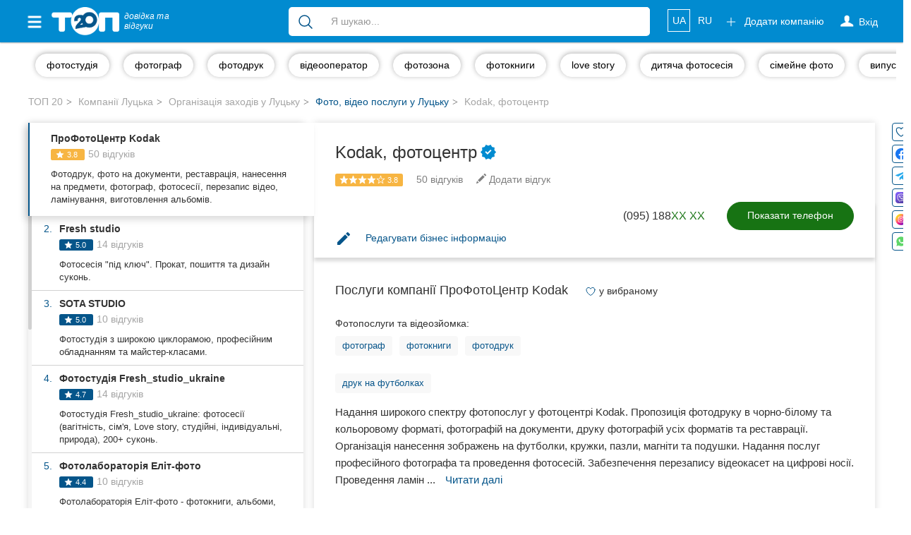

--- FILE ---
content_type: text/html; charset=UTF-8
request_url: https://top20.ua/lutsk/organizatsiya-zahodiv/foto-video-poslugi/profototsentr-kodak.html
body_size: 40545
content:
<!DOCTYPE html>
<html lang="uk-UA">
<head>
    
        
        <meta charset="utf-8">
        <meta http-equiv="X-UA-Compatible" content="IE=edge">
        <meta name="viewport" content="width=device-width, initial-scale=1">


        <meta name="google-site-verification" content="aOoQltQJhHo76cVjUu234sm9LEE238or128WUyxg5Vk"/>

                    <meta property="og:image" content="https://top20.ua/img/top-logo-og-2.jpeg"/>

            <meta property="og:title" content="Kodak, фотоцентр. Відгуки та оцінки лучан - ТОП 20"/>
            <meta property="og:description" content="Саме на ТОП 20 ви знайдете оцінки та реальні відгуки про компанію Kodak, фотоцентр. Читайте актуальну інформацію та залишайте свої відгуки"/>
                    
        <title>ПроФотоЦентр Kodak Луцьк - 46 реальних відгуків - ТОП 20</title>

        
            <meta name="description" content="Kodak, фотоцентр у Луцьку - повний опис послуг, відгуки про компанію💬, фото📷, адреси, телефони☎ та всі соціальні мережі компанії ПроФотоЦентр Kodak зібрані на довідці ТОП 20.">
            <meta name="robots" content="index,follow">

            <link title="Каталог компаній Луцька"
                  type="application/rss+xml" rel="alternate"
                  href="//top20.ua/lutsk/feed.rss"/>
                                <link rel="alternate" hreflang="uk"
          href="https://top20.ua/lutsk/organizatsiya-zahodiv/foto-video-poslugi/profototsentr-kodak.html"/>
    <link rel="alternate" hreflang="ru"
          href="https://top20.ua/ru/lutsk/organizatsiya-meropriyatiy/foto-video-uslugi/profototsentr-kodak.html"/>

<link rel="alternate" hreflang="x-default"
      href="https://top20.ua/lutsk/organizatsiya-zahodiv/foto-video-poslugi/profototsentr-kodak.html"/>                        
        
                        <script type="application/ld+json" id="company-microdata">
          {"@context":"http:\/\/schema.org","@type":"LocalBusiness","name":"\u041f\u0440\u043e\u0424\u043e\u0442\u043e\u0426\u0435\u043d\u0442\u0440 Kodak","url":"https:\/\/top20.ua\/lutsk\/organizatsiya-zahodiv\/foto-video-poslugi\/profototsentr-kodak.html","priceRange":"UAH","telephone":"+38(095)1889089","address":{"@type":"PostalAddress","streetAddress":"\u041b\u0443\u0446\u044c\u043a, \u043f\u0440\u043e\u0441\u043f\u0435\u043a\u0442 \u0412\u043e\u043b\u0456, 2","addressLocality":"\u041b\u0443\u0446\u044c\u043a","addressCountry":"UA","postalCode":43018},"geo":{"@type":"GeoCoordinates","latitude":"50.7462862","longitude":"25.3263702"},"googleMapsCID":"6709288596280000538","openingHours":"\u043f\u043d - \u043f\u043d 09:00 - 19:00","aggregateRating":{"@type":"AggregateRating","ratingCount":50,"ratingValue":3.8,"worstRating":1,"bestRating":5},"knowsLanguage":["Ukrainian","Russian","English"],"description":"\u041d\u0430\u0434\u0430\u043d\u043d\u044f \u0448\u0438\u0440\u043e\u043a\u043e\u0433\u043e \u0441\u043f\u0435\u043a\u0442\u0440\u0443 \u0444\u043e\u0442\u043e\u043f\u043e\u0441\u043b\u0443\u0433 \u0443 \u0444\u043e\u0442\u043e\u0446\u0435\u043d\u0442\u0440\u0456 Kodak. \u041f\u0440\u043e\u043f\u043e\u0437\u0438\u0446\u0456\u044f \u0444\u043e\u0442\u043e\u0434\u0440\u0443\u043a\u0443 \u0432 \u0447\u043e\u0440\u043d\u043e-\u0431\u0456\u043b\u043e\u043c\u0443 \u0442\u0430 \u043a\u043e\u043b\u044c\u043e\u0440\u043e\u0432\u043e\u043c\u0443 \u0444\u043e\u0440\u043c\u0430\u0442\u0456, \u0444\u043e\u0442\u043e\u0433\u0440\u0430\u0444\u0456\u0439 \u043d\u0430 \u0434\u043e\u043a\u0443\u043c\u0435\u043d\u0442\u0438, \u0434\u0440\u0443\u043a\u0443 \u0444\u043e\u0442\u043e\u0433\u0440\u0430\u0444\u0456\u0439 \u0443\u0441\u0456\u0445 \u0444\u043e\u0440\u043c\u0430\u0442\u0456\u0432 \u0442\u0430 \u0440\u0435\u0441\u0442\u0430\u0432\u0440\u0430\u0446\u0456\u0457. \u041e\u0440\u0433\u0430\u043d\u0456\u0437\u0430\u0446\u0456\u044f \u043d\u0430\u043d\u0435\u0441\u0435\u043d\u043d\u044f \u0437\u043e\u0431\u0440\u0430\u0436\u0435\u043d\u044c \u043d\u0430 \u0444\u0443\u0442\u0431\u043e\u043b\u043a\u0438, \u043a\u0440\u0443\u0436\u043a\u0438, \u043f\u0430\u0437\u043b\u0438, \u043c\u0430\u0433\u043d\u0456\u0442\u0438 \u0442\u0430 \u043f\u043e\u0434\u0443\u0448\u043a\u0438. \u041d\u0430\u0434\u0430\u043d\u043d\u044f \u043f\u043e\u0441\u043b\u0443\u0433 \u043f\u0440\u043e\u0444\u0435\u0441\u0456\u0439\u043d\u043e\u0433\u043e \u0444\u043e\u0442\u043e\u0433\u0440\u0430\u0444\u0430 \u0442\u0430 \u043f\u0440\u043e\u0432\u0435\u0434\u0435\u043d\u043d\u044f \u0444\u043e\u0442\u043e\u0441\u0435\u0441\u0456\u0439. \u0417\u0430\u0431\u0435\u0437\u043f\u0435\u0447\u0435\u043d\u043d\u044f \u043f\u0435\u0440\u0435\u0437\u0430\u043f\u0438\u0441\u0443 \u0432\u0456\u0434\u0435\u043e\u043a\u0430\u0441\u0435\u0442 \u043d\u0430 \u0446\u0438\u0444\u0440\u043e\u0432\u0456 \u043d\u043e\u0441\u0456\u0457. \u041f\u0440\u043e\u0432\u0435\u0434\u0435\u043d\u043d\u044f \u043b\u0430\u043c\u0456\u043d\u0443\u0432\u0430\u043d\u043d\u044f \u0434\u043e\u043a\u0443\u043c\u0435\u043d\u0442\u0456\u0432, \u0432\u0438\u0433\u043e\u0442\u043e\u0432\u043b\u0435\u043d\u043d\u044f \u0432\u0438\u043f\u0443\u0441\u043a\u043d\u0438\u0445 \u0430\u043b\u044c\u0431\u043e\u043c\u0456\u0432, \u0444\u043e\u0442\u043e\u043a\u043d\u0438\u0433 \u0442\u0430 \u0441\u0443\u0432\u0435\u043d\u0456\u0440\u043d\u043e\u0457 \u043f\u0440\u043e\u0434\u0443\u043a\u0446\u0456\u0457.","review":[{"@type":"Review","author":{"@type":"Person","name":"but_mela"},"reviewRating":{"@type":"Rating","ratingValue":"4.0","bestRating":5,"worstRating":1},"reviewBody":"\u0434\u0443\u0436\u0435 \u0433\u0430\u0440\u043d\u043e \u0442\u0430 \u044f\u043a\u0456\u0441\u043d\u043e \u0437\u0440\u043e\u0431\u043b\u0435\u043d\u0456 \u0444\u043e\u0442\u043e , \u043f\u0440\u0438\u0432\u0456\u0442\u043d\u0438\u0439 \u0442\u0430 \u043f\u0440\u0438\u0454\u043c\u043d\u0438\u0439 \u043f\u0435\u0440\u0441\u043e\u043d\u0430\u043b , \u0454\u0434\u0438\u043d\u0435 \u0449\u043e \u0431\u0443\u043b\u043e \u0442\u0440\u0456\u0448\u043a\u0438 \u0441\u0442\u0440\u0430\u0448\u043d\u043e \u0446\u0435 \u0441\u0430\u043c\u0435 \u043c\u0456\u0441\u0446\u0435 ( \u0432\u0441\u0435\u0440\u0435\u0434\u0438\u043d\u0456) \u0430 \u0442\u0430\u043a \u0432\u0441\u0435 \u043f\u0440\u043e\u0441\u0442\u043e \u0447\u0443\u0434\u043e\u0432\u043e \ud83d\ude0c\u2026","datePublished":"2025-04-05"},{"@type":"Review","author":{"@type":"Person","name":"\u0406\u0433\u043e\u0440 \u041f\u0430\u0432\u043b\u0438\u0448\u0438\u043d"},"reviewRating":{"@type":"Rating","ratingValue":"5.0","bestRating":5,"worstRating":1},"reviewBody":"\u041a\u043b\u0430\u0441\u043d\u0438\u0439 \u0441\u0435\u0440\u0432\u0456\u0441 \u0437\u0430 130 \u0433\u0440\u0438\u0432\u0435\u043d\u044c \u0437\u0440\u043e\u0431\u0438\u043b\u0438 \u043e\u043f\u0435\u0440\u0430\u0442\u0438\u0432\u043d\u043e 6 \u0444\u043e\u0442\u043e\u0447\u043e\u043a 4 \u043d\u0430 3 \u0434\u0443\u0436\u0435 \u0437\u0430\u0434\u043e\u0432\u043e\u043b\u0435\u043d\u0438\u0439","datePublished":"2025-05-22"},{"@type":"Review","author":{"@type":"Person","name":"\u0411\u043e\u0433\u0434\u0430\u043d\u0430 \u0421\u0438\u0440\u043e\u0442\u0438\u043d\u0441\u044c\u043a\u0430"},"reviewRating":{"@type":"Rating","ratingValue":"1.0","bestRating":5,"worstRating":1},"reviewBody":"\u0412\u0456\u0434\u043d\u043e\u0448\u0435\u043d\u043d\u044f \u043f\u0435\u0440\u0441\u043e\u043d\u0430\u043b\u0443 \u043f\u0440\u043e\u0441\u0442\u043e \u0436\u0430\u0445 \u043a\u0440\u0438\u0447\u0430\u0442\u044c,  \u043d\u0435\u0440\u0432\u0443\u044e\u0442\u044c \u043a\u043e\u043b\u0438 \u0449\u043e\u0441\u044c \u0437\u0430\u043f\u0438\u0442\u0430\u0442\u0438 ,\u043d\u0435 \u0434\u0430\u044e\u0442\u044c \u0447\u0456\u0442\u043a\u0443 \u0432\u0456\u0434\u043f\u043e\u0432\u0456\u0434\u044c,  \u0440\u043e\u0431\u043b\u044f\u0442\u044c \u0442\u0435\u0440\u043c\u0456\u043d\u043e\u0432\u0456 \u0444\u043e\u0442\u043e \u043d\u0435 \u0437\u0430\u043f\u0438\u0442\u0443\u044e\u0447\u0438, \u043d\u0435 \u043f\u0440\u0438\u0454\u043c\u043d\u043e \u0442\u0430\u043c \u0437\u043d\u0430\u0445\u043e\u0434\u0438\u0442\u0438\u0441\u044c. \u0417\u043c\u0456\u043d\u0456\u0442\u044c \u0431\u0443\u0434\u044c \u043b\u0430\u0441\u043a\u0430 \u043f\u0435\u0440\u0441\u043e\u043d\u0430\u043b !!!!!","datePublished":"2024-10-22"},{"@type":"Review","author":{"@type":"Person","name":"\u0432\u0430\u043b\u0435\u0440\u0456\u044f \u0432\u043b\u0430\u0441\u044e\u043a"},"reviewRating":{"@type":"Rating","ratingValue":"1.0","bestRating":5,"worstRating":1},"reviewBody":"\u0436\u0430\u0445\u043b\u0438\u0432\u0435 \u0432\u0456\u0434\u043d\u043e\u0448\u0435\u043d\u043d\u044f \u043f\u0435\u0440\u0441\u043e\u043d\u0430\u043b\u0443. \u0440\u043e\u0431\u0438\u043b\u0430 \u0444\u043e\u0442\u043e \u0434\u043b\u044f \u0434\u043e\u043a\u0443\u043c\u0435\u043d\u0442\u0456\u0432, \u043d\u0430 \u043c\u043e\u0454 \u043f\u0440\u043e\u0445\u0430\u043d\u043d\u044f \u0441\u0444\u043e\u0442\u043e\u0433\u0440\u0430\u0444\u0443\u0432\u0430\u0442\u0438 \u0449\u0435 \u0440\u0430\u0437 (\u0449\u043e\u0431 \u043e\u0431\u0440\u0430\u0442\u0438 \u043a\u0440\u0430\u0449\u0438\u0439 \u0432\u0430\u0440\u0456\u0430\u043d\u0442 \u0437 \u0434\u0432\u043e\u0445), \u0444\u043e\u0442\u043e\u0433\u0440\u0430\u0444 \u0441\u043a\u0440\u0438\u0432\u0438\u043b\u0430\u0441\u044f \u043d\u0456\u0431\u0438 \u044f \u0457\u0439 \u0432\u0441\u0435 \u0436\u0438\u0442\u0442\u044f \u0437\u0456\u043f\u0441\u0443\u0432\u0430\u043b\u0430\ud83d\ude48\n\u043f\u0440\u0438\u0439\u0448\u043b\u0438 \u0437\u0430\u0431\u0438\u0440\u0430\u0442\u0438 \u0444\u043e\u0442\u043e, \u0430 \u0434\u0456\u0432\u0447\u0438\u043d\u0430 \u0457\u0445 \u043f\u0440\u043e\u0441\u0442\u043e \u0432\u0456\u0434\u043a\u0438\u043d\u0443\u043b\u0430 \u0432 \u043c\u043e\u044e \u0441\u0442\u043e\u0440\u043e\u043d\u0443, \u0444\u043e\u0442\u043e \u043f\u043e\u043b\u0435\u0442\u0456\u043b\u0438 \u043d\u0430 \u0437\u0435\u043c\u043b\u044e, \u044f \u043d\u0435 \u043f\u043e\u0447\u0443\u043b\u0430 \u043d\u0456 \u00ab\u0432\u0438\u0431\u0430\u0447\u0442\u0435\u00bb, \u043d\u0456 \u00ab\u0434\u043e \u043f\u043e\u0431\u0430\u0447\u0435\u043d\u043d\u044f\u00bb.\n\u043d\u0435 \u0440\u0435\u043a\u043e\u043c\u0435\u043d\u0434\u0443\u044e.","datePublished":"2024-08-12"},{"@type":"Review","author":{"@type":"Person","name":"Yurii Pas'"},"reviewRating":{"@type":"Rating","ratingValue":"1.0","bestRating":5,"worstRating":1},"reviewBody":"\u041f\u0440\u043e\u0441\u0442\u043e \u0436\u0430\u0445\u043b\u0438\u0432\u0435 \u043c\u0456\u0441\u0446\u0435 \u0434\u043b\u044f \u0442\u043e\u0433\u043e, \u0449\u043e\u0431\u0438 \u0437\u0440\u043e\u0431\u0438\u0442\u0438 \u0444\u043e\u0442\u043e. \u0421\u043f\u043e\u0447\u0430\u0442\u043a\u0443 \u0437\u0430\u043c\u0456\u0441\u0442\u044c 102 \u0444\u043e\u0442\u043e \u0437\u0440\u043e\u0431\u0438\u043b\u0438 48 \u0442\u0430\u043a \u0456 \u0432\u0456\u0434\u0434\u0430\u043b\u0438 \u043d\u0456\u0447\u043e\u0433\u043e \u043d\u0435 \u0441\u043a\u0430\u0437\u0430\u0432\u0448\u0438 , \u044f\u043a\u0431\u0438 \u0441\u0430\u043c\u0456 \u043d\u0430 \u043c\u0456\u0441\u0446\u0456 \u043d\u0435 \u043f\u0435\u0440\u0435\u0440\u0430\u0445\u0443\u0432\u0430\u043b\u0438 \u0442\u043e \u0442\u0430\u043a \u0456 \u043f\u0456\u0448\u043b\u0438 \u0431 \u0431\u0435\u0437 \u0456\u043d\u0448\u043e\u0457 \u0447\u0430\u0441\u0442\u0438\u043d\u0438 \u0444\u043e\u0442\u043e \u0456 \u0433\u0440\u043e\u0448\u0435\u0439. \u0412\u0456\u0434\u043d\u043e\u0448\u0435\u043d\u043d\u044f \u0434\u043e \u043a\u043b\u0456\u0454\u043d\u0442\u0430 \u043f\u0440\u043e\u0441\u0442\u043e \u043d\u0435\u043f\u0440\u0438\u0454\u043c\u043d\u0435 \u0456 \u043d\u0430\u0434\u043c\u0456\u0440\u043d\u0435, \u0441\u043f\u043e\u0447\u0430\u0442\u043a\u0443 \u043d\u0430\u0441 \u0437\u0432\u0438\u043d\u0443\u0432\u0430\u0442\u0438\u043b\u0438, \u0449\u043e \u0432 \u043d\u0430\u0441 \u043f\u043e\u0448\u043a\u043e\u0434\u0436\u0435\u043d\u0456 \u0444\u0430\u0439\u043b\u0438 \u043d\u0430 \u0444\u043b\u0435\u0448\u0446\u0456 \u0445\u043e\u0447\u0430 \u044f \u0432\u0434\u043e\u043c\u0430 \u0432\u0456\u0434\u043a\u0440\u0438\u0432\u0430\u044e \u0432\u0441\u0435 \u043e\u043a. \u041f\u043e\u0442\u0456\u043c \u0434\u043b\u044f \u0442\u043e\u0433\u043e, \u0449\u043e\u0431 \u0432\u0438\u0440\u0456\u0448\u0438\u0442\u0438 \u043f\u0438\u0442\u0430\u043d\u043d\u044f \u043c\u0438 \u0441\u043a\u0438\u043d\u0443\u043b\u0438 \u0444\u0430\u0439\u043b\u0438 \u043d\u0430 \u0442\u0435\u043b\u0435\u0433\u0440\u0430\u043c \u043f\u0456\u0441\u043b\u044f \u0447\u043e\u0433\u043e \"\u0448\u0430\u043d\u043e\u0432\u043d\u0430 \u043f\u0430\u043d\u0456\" \u0441\u043a\u0430\u0437\u0430\u043b\u0430, \u0449\u043e \u0432 \u043d\u0435\u0457 \u043d\u0435 \u0432\u0456\u0434\u043a\u0440\u0438\u0432\u0430\u0454. \u0410\u0432\u0436\u0435\u0436 \u0446\u0435 \u0436 \u0442\u0440\u0435\u0431\u0430 \u0432\u0456\u0434\u043a\u0440\u0438\u0442\u0438 \u0456\u043d\u0448\u0438\u0439 \u0444\u043e\u0440\u043c\u0430\u0442 \u0444\u0430\u0439\u043b\u0443 \u043d\u0435 JPG \u0430 HEIC, \u044f\u043a \u0446\u0435 \u0437\u0440\u043e\u0431\u0438\u0442\u0438 \u043d\u0430\u0432\u0456\u0442\u044c \u0434\u0456\u0442\u0438 \u0437\u043d\u0430\u044e\u0442\u044c \u043d\u0430 \u0456\u043d\u0444\u043e\u0440\u043c\u0430\u0442\u0438\u0446\u0456. \u0422\u0430 \u043d\u0430\u0432\u0456\u0442\u044c \u044f\u043a\u0449\u043e \u043d\u0435 \u0432\u043c\u0456\u0454\u0448 \u0432\u0456\u0434\u043a\u0440\u0438\u0442\u0438 \u0442\u043e \u0440\u043e\u0437\u0434\u0440\u0443\u043a\u0443\u0439 \u0437 \u0442\u0435\u043b\u0435\u0433\u0440\u0430\u043c\u0443 \u0430\u0431\u043e \u043f\u0440\u043e\u0441\u0442\u043e \u0432\u0438\u0431\u0430\u0447\u0441\u044f \u0442\u0430 \u0439 \u0443\u0441\u0435. \u041d\u0430\u043c \u0441\u043a\u0430\u0437\u0430\u043b\u0438 \u0437\u0432\u0435\u0440\u043d\u0443\u0442\u0438\u0441\u044c \u0434\u043e \u0441\u0435\u0440\u0432\u0456\u0441\u043d\u043e\u0433\u043e \u0446\u0435\u043d\u0442\u0440\u0443 IPHONE. \u0421\u0435\u0440\u0439\u043e\u0437\u043d\u043e? \u041c\u043e\u0436\u0435 \u043f\u043e\u043a\u0456\u0439\u043d\u043e\u0433\u043e \u0414\u0436\u043e\u0431\u0441\u0430 \u043f\u043e\u043f\u0440\u043e\u0441\u0438\u0442\u0438, \u0449\u043e\u0431 \u0437\u043c\u0456\u043d\u0438\u0432 \u0444\u043e\u0440\u043c\u0430\u0442 \u0444\u0430\u0439\u043b\u0456\u0432?\n1 \u0437\u0456\u0440\u043e\u0447\u043a\u0430 \u0437\u0430 \u0442\u0435, \u0449\u043e \u0433\u0440\u043e\u0448\u0456 \u043f\u043e\u0432\u0435\u0440\u043d\u0443\u043b\u0438\n\u041d\u0435 \u0437\u043d\u0430\u044e \u0449\u043e\u0434\u043e \u0456\u043d\u0448\u043e\u0433\u043e, \u0430\u043b\u0435 \u0440\u043e\u0431\u0438\u0442\u0438 \u0444\u043e\u0442\u043e \u0442\u043e\u0447\u043d\u043e \u043d\u0456. \u0410\u0436 \u0431\u0440\u0438\u0434\u043a\u043e","datePublished":"2024-09-12"},{"@type":"Review","author":{"@type":"Person","name":"\u0418\u043d\u043d\u0430 \u041b\u0438\u0442\u0432\u0438\u043d\u0447\u0443\u043a"},"reviewRating":{"@type":"Rating","ratingValue":"5.0","bestRating":5,"worstRating":1},"reviewBody":"\u0417\u0432\u0435\u0440\u0442\u0430\u044e\u0441\u044f \u0432\u0436\u0435 \u0431\u0430\u0433\u0430\u0442\u043e \u0440\u043e\u043a\u0456\u0432. \u0412\u0441\u0456 \u0444\u043e\u0442\u043e \u043d\u0430 \u0434\u043e\u043a\u0443\u043c\u0435\u043d\u0442\u0438 \u0440\u043e\u0431\u0438\u043b\u0430 \u0442\u0430\u043c \u0456 \u0434\u0443\u0436\u0435 \u0437\u0430\u0434\u043e\u0432\u043e\u043b\u0435\u043d\u0430. \u0412\u0441\u0456\u043c \u0440\u0435\u043a\u043e\u043c\u0435\u043d\u0434\u0443\u044e \u2764\ufe0f","datePublished":"2024-09-12"},{"@type":"Review","author":{"@type":"Person","name":"\u041c\u0430\u0448\u0430 \u0426\u0438\u043f\u043b\u044e\u043a"},"reviewRating":{"@type":"Rating","ratingValue":"5.0","bestRating":5,"worstRating":1},"reviewBody":"\u041f\u0440\u0438\u0432\u0456\u0442\u043d\u0438\u0439 \u043f\u0435\u0440\u0441\u043e\u043d\u0430\u043b, \u0448\u0432\u0438\u0434\u043a\u043e \u0442\u0430 \u044f\u043a\u0456\u0441\u043d\u043e. \u0414\u044f\u043a\u0443\u044e \ud83e\udef6\ud83c\udffc\u2026","datePublished":"2024-09-12"},{"@type":"Review","author":{"@type":"Person","name":"\u0414\u0430\u0448\u0430 \u0421\u043c\u0435\u043b\u043e\u0432\u0430"},"reviewRating":{"@type":"Rating","ratingValue":"5.0","bestRating":5,"worstRating":1},"reviewBody":"\u0417\u0432\u0435\u0440\u0442\u0430\u043b\u0430\u0441\u044c \u043d\u0435\u043e\u0434\u043d\u043e\u0440\u0430\u0437\u043e\u0432\u043e, \u0434\u0443\u0436\u0435 \u043f\u0440\u0438\u0432\u0456\u0442\u043d\u0438\u0439 \u043f\u0435\u0440\u0441\u043e\u043d\u0430\u043b \u0442\u0430 \u0437\u0430\u0432\u0436\u0434\u0438 \u044f\u043a\u0456\u0441\u043d\u0438\u0439 \u0440\u0435\u0437\u0443\u043b\u044c\u0442\u0430\u0442. \u041d\u0430\u0434\u0430\u044e\u0442\u044c \u0440\u0456\u0437\u043d\u0438\u0439 \u0441\u043f\u0435\u043a\u0442\u0440 \u043f\u043e\u0441\u043b\u0443\u0433 \u0442\u0430 \u0434\u043e\u043f\u043e\u043c\u043e\u0433\u0443 \u043f\u0440\u0438 \u043f\u043e\u0442\u0440\u0435\u0431\u0456.\n\u0420\u0435\u043a\u043e\u043c\u0435\u043d\u0434\u0443\u044e!","datePublished":"2024-09-12"},{"@type":"Review","author":{"@type":"Person","name":"\u041a\u0430\u0442\u0435\u0440\u0438\u043d\u0430 \u0428\u0443\u043b\u044c\u0441\u044c\u043a\u0430"},"reviewRating":{"@type":"Rating","ratingValue":"5.0","bestRating":5,"worstRating":1},"reviewBody":"\u041f\u0440\u0438\u0454\u043c\u043d\u043e \u043f\u0438\u0441\u0430\u0442\u0438 \u0432\u0456\u0434\u0433\u0443\u043a, \u044f\u043a\u0449\u043e \u043b\u044e\u0434\u0438 \u0434\u0456\u0439\u0441\u043d\u043e \u043d\u0430 \u0446\u0435 \u0437\u0430\u0441\u043b\u0443\u0433\u043e\u0432\u0443\u044e\u0442\u044c) \u042f \u0432\u0434\u044f\u0447\u043d\u0430 \u0444\u043e\u0442\u043e\u0446\u0435\u043d\u0442\u0440\u0443 \u0437\u0430 \u0448\u0432\u0438\u0434\u043a\u0443, \u044f\u043a\u0456\u0441\u043d\u0443, \u043d\u0430\u043b\u0430\u0433\u043e\u0434\u0436\u0435\u043d\u0443 \u0440\u043e\u0431\u043e\u0442\u0443. \u0426\u0456\u043d\u0438 \u0434\u0443\u0436\u0435 \u0430\u0434\u0435\u043a\u0432\u0430\u0442\u043d\u0456. \u0421\u043f\u0456\u043b\u043a\u0443\u0432\u0430\u043d\u043d\u044f \u043f\u0440\u0430\u0446\u0456\u0432\u043d\u0438\u043a\u0456\u0432 \u043d\u0430 \u043d\u0430\u0439\u0432\u0438\u0449\u043e\u043c\u0443 \u0440\u0456\u0432\u043d\u0456, \u043f\u0440\u043e\u043a\u043e\u043d\u0441\u0443\u043b\u044c\u0442\u0443\u044e\u0442\u044c \u0442\u0430 \u043f\u043e\u0440\u0430\u0434\u044f\u0442\u044c. \u0414\u0443\u0436\u0435 \u044f\u043a\u0456\u0441\u043d\u0438\u0439 \u0434\u0440\u0443\u043a! \u0414\u044f\u043a\u0443\u044e!","datePublished":"2024-09-12"},{"@type":"Review","author":{"@type":"Person","name":"\u0406\u0440\u0438\u043d\u0430 \u041d\u0430\u0437\u0430\u0440\u0447\u0443\u043a"},"reviewRating":{"@type":"Rating","ratingValue":"1.0","bestRating":5,"worstRating":1},"reviewBody":"\u041d\u0435 \u0440\u0435\u043a\u043e\u043c\u0435\u043d\u0434\u0443\u044e \u0434\u0430\u043d\u0443 \u0443\u0441\u0442\u0430\u043d\u043e\u0432\u0443, \u044f\u043a\u0449\u043e \u0432\u0430\u043c \u043f\u043e\u0442\u0440\u0456\u0431\u043d\u043e \u0437\u0440\u043e\u0431\u0438\u0442\u0438 \u0444\u043e\u0442\u043e \u0434\u043b\u044f \u0434\u043e\u043a\u0443\u043c\u0435\u043d\u0442\u0456\u0432. \u041f\u0435\u0440\u0441\u043e\u043d\u0430\u043b \u043c\u0430\u043a\u0441\u0438\u043c\u0430\u043b\u044c\u043d\u043e \u043d\u0435 \u043f\u0440\u0438\u0432\u0456\u0442\u043d\u0438\u0439,  \u0441\u0442\u0430\u0432\u043b\u0435\u043d\u043d\u044f \u0445\u0430\u043c\u0441\u044c\u043a\u0435 \u0442\u0430 \u0445\u0430\u043b\u0430\u0442\u043d\u0435.  \u041e\u0442\u0440\u0438\u043c\u0430\u043b\u0430 \u0441\u0432\u043e\u0457 \u0444\u043e\u0442\u043e \u0456 \u044f\u043a \u0431\u043e\u043d\u0443\u0441,  \u0437\u0456\u043f\u0441\u043e\u0432\u0430\u043d\u0438\u0439 \u043d\u0430\u0441\u0442\u0440\u0456\u0439","datePublished":"2023-11-28"}]}
    </script>
    
        <link rel="apple-touch-icon" sizes="180x180" href="/apple-touch-icon.png?a66e7af89">
<link rel="icon" type="image/png" sizes="32x32" href="/favicon-32x32.png?a66e7af89">
<link rel="icon" type="image/png" sizes="16x16" href="/favicon-16x16.png?a66e7af89">        <meta name="theme-color" content="#018bd0">
<meta name="msapplication-navbutton-color" content="#018bd0">
<meta name="apple-mobile-web-app-capable" content="yes">
<meta name="apple-mobile-web-app-status-bar-style" content="black-translucent">
<meta name="mobile-web-app-capable" content="yes">
                <base href="https://top20.ua/"/>

                
                    <link rel="preload" href="/20.ua_new_page/web/dist/new_page_2.css?a66e7af89" as="style">
        <link rel="stylesheet" href="/20.ua_new_page/web/dist/new_page_2.css?a66e7af89">
    

        <link rel="preconnect" href="https://www.googletagmanager.com">


        <style>
            [v-cloak] {
                display: none !important;
            }
            .stretched-link:after {
                position: absolute;
                top: 0;
                right: 0;
                bottom: 0;
                left: 0;
                z-index: 1;
                pointer-events: auto;
                content: "";
                background-color: rgba(0, 0, 0, 0);
            }
        </style>

        <link rel="preload" href="https://ajax.googleapis.com/ajax/libs/jquery/1.11.3/jquery.min.js" as="script">
        <script src="https://ajax.googleapis.com/ajax/libs/jquery/1.11.3/jquery.min.js"></script>


                                    <link rel="canonical" href="https://top20.ua/lutsk/organizatsiya-zahodiv/foto-video-poslugi/profototsentr-kodak.html"/>
                    
        
                    <meta name="yandex-verification" content="22ad3f44211ff73d" />        
                            
                            
        <script>
    var banners = window.banners = window.banners || {};
    banners.cmd = banners.cmd || [];
</script>
                    
        
            <script id="header-binding"> !(function () {
            window.googletag = window.googletag || {};
            window.vmpbjs = window.vmpbjs || {};
            window.vpb = window.vpb || {};
            vpb.fastLoad = true;
            googletag.cmd = googletag.cmd || [];
            vmpbjs.cmd = vmpbjs.cmd || [];
            var cmds = [];
            try {
                cmds = googletag.cmd.slice(0);
                googletag.cmd.length = 0;
            } catch (e) {
            }
            var ready = false;

            function exec(cb) {
                return cb.call(googletag);
            }

            var overriden = false;
            googletag.cmd.push(function () {
                overriden = true;
                googletag.cmd.unshift = function (cb) {
                    if (ready) {
                        return exec(cb);
                    }
                    cmds.unshift(cb);
                    if (cb._startgpt) {
                        ready = true;
                        for (var k = 0; k < cmds.length; k++) {
                            exec(cmds[k]);
                        }
                    }
                };
                googletag.cmd.push = function (cb) {
                    if (ready) {
                        return exec(cb);
                    }
                    cmds.push(cb);
                };
            });
            if (!overriden) {
                googletag.cmd.push = function (cb) {
                    cmds.push(cb);
                };
                googletag.cmd.unshift = function (cb) {
                    cmds.unshift(cb);
                    if (cb._startgpt) {
                        ready = true;
                        if (googletag.apiReady) {
                            cmds.forEach(function (cb) {
                                googletag.cmd.push(cb);
                            });
                        } else {
                            googletag.cmd = cmds;
                        }
                    }
                };
            }
            var dayMs = 36e5, cb = parseInt(Date.now() / dayMs),
                vpbSrc = '//player.adtcdn.com/prebidlink/' + cb + '/wrapper_hb_306660_12055.js',
                pbSrc = vpbSrc.replace('wrapper_hb', 'hb'), gptSrc = '//securepubads.g.doubleclick.net/tag/js/gpt.js',
                c = document.head || document.body || document.documentElement;

            function loadScript(src, cb) {
                var s = document.createElement('script');
                s.src = src;
                s.defer = false;
                c.appendChild(s);
                s.onload = cb;
                s.onerror = function () {
                    var fn = function () {
                    };
                    fn._startgpt = true;
                    googletag.cmd.unshift(fn);
                };
                return s;
            }

            loadScript(pbSrc);
            loadScript(gptSrc);
            loadScript(vpbSrc);
        })() </script>

        <script id="referred-city-cookie">
    document.cookie = 'referred_city=26;path=/';
</script>
    
            
<template id="ad-manager-head-code">
    <!-- Start GPT Tag -->
<script async src='https://securepubads.g.doubleclick.net/tag/js/gpt.js'></script>
<script>
  window.googletag = window.googletag || {cmd: []};
  googletag.cmd.push(function() {
    googletag.defineSlot('/45035109/20ua(300x250_1)', [[300,250]], 'div-gpt-ad-1794780-1')
             .addService(googletag.pubads());
    googletag.defineSlot('/45035109/20ua(300x250_2)', [[300,250]], 'div-gpt-ad-1794780-2')
             .addService(googletag.pubads());
    googletag.defineSlot('/45035109/20ua(300x250_mob)', [[300,250]], 'div-gpt-ad-1794780-3')
             .addService(googletag.pubads());

    googletag.pubads().enableSingleRequest();
    googletag.pubads().setTargeting('city', ['lutsk'])
             .setTargeting('category', ['organizationofevents']);
    googletag.enableServices();
  });
</script>
<!-- End GPT Tag -->
</template>

<script>
    $(function () {
        var $el = $('#ad-manager-head-code');
        let mobileDevice = window.matchMedia('(max-width: 767px)').matches;
        let html = $el.html()
            .replace(/googletag\.defineSlot\('(.+?)'.*?;/gms, function (code, slotId) {
                let mobileSlot = slotId.match(/_mob/i);
                if (mobileDevice && mobileSlot) {
                    return code;
                }
                if (!mobileDevice && !mobileSlot) {
                    return code;
                }
                return '';
            });
        $el.replaceWith(html);
    });
</script>    
    <script>
        window.mapboxAccessToken = "pk.eyJ1IjoicmlhbWVkaWEiLCJhIjoiY2p5NzBjNHU3MGxycDNsbGU4Zm5yMzMyMSJ9.LCdPalNRJoTmZZ0qF1Vn6A";
    </script>

                            <!-- Google Tag Manager -->
    <script id="google-tag-manager-1">
        (function (w, d, s, l, i) {
            w[l] = w[l] || [];
            w[l].push({
                'gtm.start': new Date().getTime(), event: 'gtm.js'
            });
                        dataLayer.push({"pageLabel":"#787807 Kodak, \u0444\u043e\u0442\u043e\u0446\u0435\u043d\u0442\u0440"});
                    var f = d.getElementsByTagName(s)[0],
                j = d.createElement(s), dl = l != 'dataLayer' ? '&l=' + l : '';
            j.async = true;
            j.src =
                '//www.googletagmanager.com/gtm.js?id=' + i + dl;
            f.parentNode.insertBefore(j, f);
        })(window, document, 'script', 'dataLayer', 'GTM-NCRX9M');

                function gtag(){dataLayer.push(arguments);}
        gtag('js', new Date());

        dataLayer.push({'city': 'Луцьк'});
    </script>
    <!-- End Google Tag Manager -->

</head>

<body class="h_s     page page_v2
 " >


    <!-- Google Tag Manager (noscript) -->
    <noscript id="google-tag-manager-noscript">
        <iframe src="//www.googletagmanager.com/ns.html?id=GTM-NCRX9M" height="0" width="0"
                style="display:none;visibility:hidden">
        </iframe>
    </noscript>
    <!-- End Google Tag Manager (noscript) -->


    
    

<div id="wrapper" class="lutsk">
    <div class="overlay"></div>

    <!-- Page Content -->
    <div id="page-content-wrapper">

                    
<nav class="navbar navbar-top navbar-inverse navbar-static-top new-header new-header_2">
    <div class="container">
        <div class="navbar-header">
            <div data-toggle="offcanvas" class="hamburger is-closed" type="button">
                <span class="hamb-top"></span>
                <span class="hamb-middle"></span>
                <span class="hamb-bottom"></span>
            </div>
            <div class="navbar-toggle collapsed" data-toggle="collapse" data-target="#navbar"
                    aria-expanded="false" aria-controls="navbar">
                <span class="sr-only">Toggle navigation</span>
                <span class="icon-bar first"></span>
                <span class="icon-bar second"></span>
                <span class="icon-bar last"></span>
            </div>
                            <span class="navbar-brand pseudo-link" data-href="/lutsk">
                    <img alt="ТОП20" class="img-responsive"
                         loading="lazy" height="26" width="62"
                         src="/img/Top_20_logo_white_f.png?a66e7af89">
                    <i>довідка та <br class="hidden-xs"> відгуки</i>
                </span>
                        <a class="btn btn-primary open_search open_close visible-xs-inline-block" data-target="#modalSearch" data-toggle="modal">
                <span class="icon-search"></span>
            </a>

            <ul class="nav navbar-nav navbar-right mobile-only navbar-lang">
                                                            <li class="locale">
                                                            <span class="pseudo-link active"
                                      data-href="https://top20.ua/lutsk/organizatsiya-zahodiv/foto-video-poslugi/profototsentr-kodak.html">
                                                UA
                                            </span>
                                                    </li>
                                                                                <li class="locale">
                                                            <a href="https://top20.ua/ru/lutsk/organizatsiya-meropriyatiy/foto-video-uslugi/profototsentr-kodak.html">
                                    RU
                                </a>
                                                    </li>
                                                </ul>

        </div>
        <div id="navbar" class="navbar-collapse navbar-right collapse">

            <ul class="nav navbar-nav navbar-right navbar-like">
                <li class="visible-xs">
                    <span class="pseudo-link" data-href="/add_company" rel="nofollow">
                        Додати компанію

                        <svg xmlns="http://www.w3.org/2000/svg" fill="none" viewBox="0 0 24 24" stroke-width="1.5" stroke="currentColor" height="18" class="fa">
                            <path stroke-linecap="round" stroke-linejoin="round" d="M12 4.5v15m7.5-7.5h-15"></path>
                        </svg>
                    </span>
                </li>
                                    <li class="login-done">
                        <a class="dropdown-toggle user_s js-login" rel="nofollow">
                            <span class="icon-user hidden-xs"></span>
                            <svg xmlns="http://www.w3.org/2000/svg" fill="none" viewBox="0 0 24 24" stroke-width="1.5" stroke="currentColor" height="18" class="visible-xs fa">
                                <path stroke-linecap="round" stroke-linejoin="round" d="M15.75 6a3.75 3.75 0 1 1-7.5 0 3.75 3.75 0 0 1 7.5 0ZM4.501 20.118a7.5 7.5 0 0 1 14.998 0A17.933 17.933 0 0 1 12 21.75c-2.676 0-5.216-.584-7.499-1.632Z" />
                            </svg>
                            <span class="icon-user-text"> Вхід</span>
                        </a>
                    </li>
                                <li class="visible-xs ">
                    <a href="https://top20.ua/company-favorite/my" class="pseudo-link" rel="nofollow">
                        Обрані компанії
                        <svg xmlns="http://www.w3.org/2000/svg" fill="currentColor" viewBox="0 0 24 24" stroke-width="1.5" stroke="currentColor" height="18" class="fa">
                            <path stroke-linecap="round" stroke-linejoin="round" d="M21 8.25c0-2.485-2.099-4.5-4.688-4.5-1.935 0-3.597 1.126-4.312 2.733-.715-1.607-2.377-2.733-4.313-2.733C5.1 3.75 3 5.765 3 8.25c0 7.22 9 12 9 12s9-4.78 9-12Z"></path>
                        </svg>
                    </a>
                </li>
            </ul>

                            <ul class="nav navbar-nav new_list visible-xs">
                    <li>
                        <div class="h6">
                            Популярні рубрики:
                        </div>
                    </li>
                                            <li>
                        <a class="pseudo-link" href="https://top20.ua/lutsk/dim-i-pobut/zoomagazini-veterinarni-kliniki/">
                            Ветеринарні клініки
                        </a>
                        </li>
                                            <li>
                        <a class="pseudo-link" href="https://top20.ua/lutsk/zdorovya/stomatologiyi/">
                            Стоматології
                        </a>
                        </li>
                                            <li>
                        <a class="pseudo-link" href="https://top20.ua/lutsk/zdorovya/privatni-kliniki/">
                            Приватні клініки
                        </a>
                        </li>
                                            <li>
                        <a class="pseudo-link" href="https://top20.ua/lutsk/navchannya-kursi/avtoshkoli/">
                            Автошколи
                        </a>
                        </li>
                                            <li>
                        <a class="pseudo-link" href="https://top20.ua/lutsk/restorani-kafe-bari/restorani/">
                            Ресторани
                        </a>
                        </li>
                                        <li>
                        <a href="/lutsk?city=lutsk" class="pseudo-link see_all">
                            Всі рубрики
                            <svg xmlns="http://www.w3.org/2000/svg" fill="none" viewBox="0 0 24 24" stroke-width="1.5" stroke="currentColor"
                                 height="16" style=" vertical-align: -4px;">
                                <path stroke-linecap="round" stroke-linejoin="round" d="m8.25 4.5 7.5 7.5-7.5 7.5"></path>
                            </svg>
                        </a>
                    </li>
                </ul>
            
                            <ul class="nav navbar-nav new_list visible-xs">
                    <li>
                        <div class="h6">
                            Всі міста:
                        </div>
                    </li>
                    <li>
                        <span class="pseudo-link active">
                            Луцьк
                        </span>
                    </li>
                                            <li>
                            <a href="https://top20.ua/vn" class="pseudo-link">
                                Вінниця
                            </a>
                        </li>
                                            <li>
                            <a href="https://top20.ua/zh" class="pseudo-link">
                                Житомир
                            </a>
                        </li>
                                            <li>
                            <a href="https://top20.ua/tr" class="pseudo-link">
                                Тернопіль
                            </a>
                        </li>
                                            <li>
                            <a href="https://top20.ua/khm" class="pseudo-link">
                                Хмельницький
                            </a>
                        </li>
                                            <li>
                            <a href="https://top20.ua/rv" class="pseudo-link">
                                Рівне
                            </a>
                        </li>
                                            <li>
                            <a href="https://top20.ua/od" class="pseudo-link">
                                Одеса
                            </a>
                        </li>
                                            <li>
                            <a href="https://top20.ua/kr" class="pseudo-link">
                                Кропивницький
                            </a>
                        </li>
                                            <li>
                            <a href="https://top20.ua/kyiv" class="pseudo-link">
                                Київ
                            </a>
                        </li>
                                            <li>
                            <a href="https://top20.ua/kh" class="pseudo-link">
                                Харків
                            </a>
                        </li>
                                            <li>
                            <a href="https://top20.ua/zp" class="pseudo-link">
                                Запоріжжя
                            </a>
                        </li>
                                            <li>
                            <a href="https://top20.ua/dp" class="pseudo-link">
                                Дніпро
                            </a>
                        </li>
                                            <li>
                            <a href="https://top20.ua/lviv" class="pseudo-link">
                                Львів
                            </a>
                        </li>
                                            <li>
                            <a href="https://top20.ua/krog" class="pseudo-link">
                                Кривий Ріг
                            </a>
                        </li>
                                            <li>
                            <a href="https://top20.ua/mk" class="pseudo-link">
                                Миколаїв
                            </a>
                        </li>
                                            <li>
                            <a href="https://top20.ua/ks" class="pseudo-link">
                                Херсон
                            </a>
                        </li>
                                            <li>
                            <a href="https://top20.ua/pl" class="pseudo-link">
                                Полтава
                            </a>
                        </li>
                                            <li>
                            <a href="https://top20.ua/cn" class="pseudo-link">
                                Чернігів
                            </a>
                        </li>
                                            <li>
                            <a href="https://top20.ua/ck" class="pseudo-link">
                                Черкаси
                            </a>
                        </li>
                                            <li>
                            <a href="https://top20.ua/cv" class="pseudo-link">
                                Чернівці
                            </a>
                        </li>
                                            <li>
                            <a href="https://top20.ua/sumy" class="pseudo-link">
                                Суми
                            </a>
                        </li>
                                            <li>
                            <a href="https://top20.ua/if" class="pseudo-link">
                                Івано-Франківськ
                            </a>
                        </li>
                                            <li>
                            <a href="https://top20.ua/uzh" class="pseudo-link">
                                Ужгород
                            </a>
                        </li>
                                            <li>
                            <a href="https://top20.ua/karpaty" class="pseudo-link">
                                Карпати
                            </a>
                        </li>
                                    </ul>
                        <ul class="nav navbar-nav navbar-right hidden-xs">
                <li class="navbar-btn">
                    <span class="btn btn-primary btn-add pseudo-link" data-href="/add_company" rel="nofollow">
                        <svg xmlns="http://www.w3.org/2000/svg" fill="none" viewBox="0 0 24 24" stroke-width="1.5" stroke="currentColor" height="18" class="fa">
                            <path stroke-linecap="round" stroke-linejoin="round" d="M12 4.5v15m7.5-7.5h-15" />
                        </svg>
                        Додати компанію
                    </span>
                </li>
            </ul>

            <ul class="nav navbar-nav navbar-right hidden-xs navbar-lang">
                                                            <li class="locale">
                                                            <span class="pseudo-link active">
                                    UA
                                </span>
                                                    </li>
                                                                                <li class="locale">
                                                            <a href="https://top20.ua/ru/lutsk/organizatsiya-meropriyatiy/foto-video-uslugi/profototsentr-kodak.html">
                                    RU
                                </a>
                                                    </li>
                                                </ul>
        </div>
                    <div id="search-bar" data-city="26" data-target="#modalSearch" data-toggle="modal">
                <div class="navbar-form" role="search">
                    <div class="input-group fix_mobile">
                        <span class="input-group-btn">
                            <button class="btn btn-link" type="submit">
                                <svg xmlns="http://www.w3.org/2000/svg" fill="none" viewBox="0 0 24 24" stroke-width="1.5" stroke="currentColor" height="24">
                                    <path stroke-linecap="round" stroke-linejoin="round" d="m21 21-5.197-5.197m0 0A7.5 7.5 0 1 0 5.196 5.196a7.5 7.5 0 0 0 10.607 10.607Z" />
                                </svg>
                            </button>
                        </span>
                        <div class="search-group">
                            <div class="nav-scroller">
                                <div class="search-group-select">
                                    <span class="label label-primary" v-if="selectedCategory" v-cloak>
                                        {{ selectedCategory.name }}
                                        <span class="close"></span>
                                    </span>
                                                                        <input v-model="query_" placeholder="Я шукаю..."
                                           class="form-control"
                                           autocomplete="off"
                                    >
                                </div>
                            </div>
                        </div>
                    </div>
                </div>
            </div>
            </div>
</nav>

<div class="modal modal_fix modalSearch fade" id="modalSearch" tabindex="-1" role="dialog"
     data-city="26">
    <div class="modal-dialog" role="document">
        <div class="modal-content">
            <div class="modal-body">
                <div>
                    <form class="navbar-form" role="search" ref="form" action="/lutsk/search_old">
    <input type="hidden" name="category" :value="selectedCategory.id" v-if="selectedCategory">
    <div class="input-group">
        <span class="input-group-btn">
            <button class="btn btn-link" type="submit" :class="{'disabled': loading}">
                <span class="loader" v-if="loading" style="height: 24px; width: 24px"></span>
                 <svg v-else xmlns="http://www.w3.org/2000/svg" fill="none" viewBox="0 0 24 24" stroke-width="1.5" stroke="currentColor" height="24">
                     <path stroke-linecap="round" stroke-linejoin="round" d="m21 21-5.197-5.197m0 0A7.5 7.5 0 1 0 5.196 5.196a7.5 7.5 0 0 0 10.607 10.607Z" />
                 </svg>
            </button>
        </span>
        <div class="search-group">
            <div class="dropdown open">
                <ul class="dropdown-menu">
                    <!--select for radio-->
                    <li class="text-center" v-if="category">
                        <div class="btn-group">
                            <div class="btn btn-default custom-radio">
                                <input type="radio" name="search-category" id="search-category"
                                       checked value="1"
                                       @change="(selectedCategory = category) + suggest()"
                                >
                                <label for="search-category">
                                    
                                        {{ category.name }}
                                    
                                </label>
                            </div>
                            <div class="btn btn-default custom-radio">
                                <input type="radio" name="search-category" id="search-site"
                                       value="1"
                                       @change="(selectedCategory = null) +  suggest()"
                                >
                                <label for="search-site">Весь сайт</label>
                            </div>
                        </div>
                    </li>
                    <!--end select for radio-->

                    <!--select for not found-->
                    <li v-if="nothingFound" class="visible-xs">
                        <div class="not_found">
                            <div class="media">
                                <div class="media-left">
                                    <img src="/20.ua_new_page/web/img/warning.png?a66e7af89"
                                         alt="warning">
                                </div>
                                <div class="media-body media-middle">
                                                                        За вашим запитом                                         <span class="text-primary">“{{ query }}”</span>
                                     нічого не знайдено
                                </div>
                            </div>
                        </div>
                        <div class="text-head text-primary">
                            Спробуйте:
                        </div>
                        <ul class="list-unstyled">
                            <li>
                                Більш загальний пошуковий запит (наприклад, &quot;ресторани &quot;, &quot;стоматології”)

                            </li>
                            <li>
                                Перевірте правопис
                            </li>
                            <li>
                                                                Не знайшли комппанію? Додайте нове місце на                                     <a href="/add_company">
                                        ТОП20
                                    </a>
                                
                            </li>
                        </ul>
                    </li>
                    <!--end select for not founded-->

                    <li v-if="popular.length && (!query || nothingFound)">
                        <div class="list-group">
                            <div class="title">
                                Популярні запити
                            </div>

                            <a class="list-group-item" v-for="(option, index) in popular"
                               :key="index"
                               @mousedown.prevent.stop="select(option)">
                                <span :class="option.icon"></span>
                                {{ option.name }}
                            </a>
                        </div>
                    </li>

                    <li v-if="options.length">
                        <div class="list-group">
                            <a class="list-group-item" v-for="(option, index) in options"
                               :key="index"
                               @mousedown.prevent.stop="select(option)">
                                <span :class="option.icon" v-if="option.icon"></span>
                                <span v-html="option.name_highlighted"></span>
                                <span class="text-primary" v-if="option.companyCount">
                                    ({{ option.companyCount }} компанії)
                                </span>
                            </a>
                        </div>
                    </li>

                    <li v-if="query && !nothingFound">
                        <div class="list-group">
                            <a class="list-group-item see_more" @click.prevent="submit">
                                <i class="fa fa-lg fa-angle-right" aria-hidden="true"></i>
                                Ще результати
                                <strong>“{{ query }}”</strong>
                            </a>
                        </div>
                    </li>
                </ul>
            </div>
            <div class="nav-scroller">
                <div class="search-group-select">
                    <span class="label label-primary" v-if="selectedCategory" v-cloak>
                        {{ selectedCategory.name }}
                        <span class="close" @click.prevent="selectedCategory = null"></span>
                    </span>

                                        <input type="hidden" name="value" v-model="query">

                                        <input v-model="query_"
                           placeholder="Я шукаю..."
                           class="form-control"
                           autocomplete="off"
                           id="search-bar-input"
                           @input="suggest"
                    >
                </div>
            </div>
        </div>
    </div>
</form>                </div>
            </div>
        </div>
    </div>
</div>

<nav class="navbar navbar-fixed-top" id="sidebar-wrapper">
    <ul class="nav sidebar-nav">
        <li>
            <div type="button" class="hamburger pull-right is-open" data-toggle="offcanvas">
                <span class="hamb-top"></span>
                <span class="hamb-middle"></span>
                <span class="hamb-bottom"></span>
            </div>
        </li>

        <ul class="nav navbar-nav new_list">
            <li>
                <a href="https://top20.ua/company-favorite/my" class="pseudo-link">
                    <svg xmlns="http://www.w3.org/2000/svg" fill="currentColor" viewBox="0 0 24 24" stroke-width="1.5" stroke="currentColor" height="16" class="media-middle" style="color: #05558a; margin-top: -0.5rem;"><path stroke-linecap="round" stroke-linejoin="round" d="M21 8.25c0-2.485-2.099-4.5-4.688-4.5-1.935 0-3.597 1.126-4.312 2.733-.715-1.607-2.377-2.733-4.313-2.733C5.1 3.75 3 5.765 3 8.25c0 7.22 9 12 9 12s9-4.78 9-12Z"></path></svg>
                    Обрані компанії
                </a>
            </li>
        </ul>

                    <ul class="nav navbar-nav new_list">
                <li>
                    <div class="h6">
                        Популярні рубрики:
                    </div>
                </li>
                                    <li>
                        <span class="pseudo-link" data-href="https://top20.ua/lutsk/dim-i-pobut/zoomagazini-veterinarni-kliniki/">
                            Ветеринарні клініки
                        </span>
                    </li>
                                    <li>
                        <span class="pseudo-link" data-href="https://top20.ua/lutsk/zdorovya/stomatologiyi/">
                            Стоматології
                        </span>
                    </li>
                                    <li>
                        <span class="pseudo-link" data-href="https://top20.ua/lutsk/zdorovya/privatni-kliniki/">
                            Приватні клініки
                        </span>
                    </li>
                                    <li>
                        <span class="pseudo-link" data-href="https://top20.ua/lutsk/navchannya-kursi/avtoshkoli/">
                            Автошколи
                        </span>
                    </li>
                                    <li>
                        <span class="pseudo-link" data-href="https://top20.ua/lutsk/restorani-kafe-bari/restorani/">
                            Ресторани
                        </span>
                    </li>
                                <li>
                    <a href="/lutsk?city=lutsk" class="pseudo-link see_all">
                        Всі рубрики
                        <svg xmlns="http://www.w3.org/2000/svg" fill="none" viewBox="0 0 24 24" stroke-width="1.5" stroke="currentColor"
                             height="16" style=" vertical-align: -4px;">
                            <path stroke-linecap="round" stroke-linejoin="round" d="m8.25 4.5 7.5 7.5-7.5 7.5"></path>
                        </svg>
                    </a>
                </li>
            </ul>
                <ul class="nav navbar-nav new_list">
            <li>
                <div class="h6">
                    Всі міста:
                </div>
            </li>

            <li>
                <span class="pseudo-link active" data-test-current-city>
                    Луцьк
                </span>
            </li>

                            <li>
                    <a href="https://top20.ua/vn" class="pseudo-link">
                        Вінниця
                    </a>
                </li>
                            <li>
                    <a href="https://top20.ua/zh" class="pseudo-link">
                        Житомир
                    </a>
                </li>
                            <li>
                    <a href="https://top20.ua/tr" class="pseudo-link">
                        Тернопіль
                    </a>
                </li>
                            <li>
                    <a href="https://top20.ua/khm" class="pseudo-link">
                        Хмельницький
                    </a>
                </li>
                            <li>
                    <a href="https://top20.ua/rv" class="pseudo-link">
                        Рівне
                    </a>
                </li>
                            <li>
                    <a href="https://top20.ua/od" class="pseudo-link">
                        Одеса
                    </a>
                </li>
                            <li>
                    <a href="https://top20.ua/kr" class="pseudo-link">
                        Кропивницький
                    </a>
                </li>
                            <li>
                    <a href="https://top20.ua/kyiv" class="pseudo-link">
                        Київ
                    </a>
                </li>
                            <li>
                    <a href="https://top20.ua/kh" class="pseudo-link">
                        Харків
                    </a>
                </li>
                            <li>
                    <a href="https://top20.ua/zp" class="pseudo-link">
                        Запоріжжя
                    </a>
                </li>
                            <li>
                    <a href="https://top20.ua/dp" class="pseudo-link">
                        Дніпро
                    </a>
                </li>
                            <li>
                    <a href="https://top20.ua/lviv" class="pseudo-link">
                        Львів
                    </a>
                </li>
                            <li>
                    <a href="https://top20.ua/krog" class="pseudo-link">
                        Кривий Ріг
                    </a>
                </li>
                            <li>
                    <a href="https://top20.ua/mk" class="pseudo-link">
                        Миколаїв
                    </a>
                </li>
                            <li>
                    <a href="https://top20.ua/ks" class="pseudo-link">
                        Херсон
                    </a>
                </li>
                            <li>
                    <a href="https://top20.ua/pl" class="pseudo-link">
                        Полтава
                    </a>
                </li>
                            <li>
                    <a href="https://top20.ua/cn" class="pseudo-link">
                        Чернігів
                    </a>
                </li>
                            <li>
                    <a href="https://top20.ua/ck" class="pseudo-link">
                        Черкаси
                    </a>
                </li>
                            <li>
                    <a href="https://top20.ua/cv" class="pseudo-link">
                        Чернівці
                    </a>
                </li>
                            <li>
                    <a href="https://top20.ua/sumy" class="pseudo-link">
                        Суми
                    </a>
                </li>
                            <li>
                    <a href="https://top20.ua/if" class="pseudo-link">
                        Івано-Франківськ
                    </a>
                </li>
                            <li>
                    <a href="https://top20.ua/uzh" class="pseudo-link">
                        Ужгород
                    </a>
                </li>
                            <li>
                    <a href="https://top20.ua/karpaty" class="pseudo-link">
                        Карпати
                    </a>
                </li>
            
        </ul>
    </ul>
</nav>

        
                
            <script>
        window.subcategoriesMenu = {"activeCategory":5135};
    </script>
    <div class="nav-scroller nav-categogry js-wrap-vue">
    <div class="container">
        <div is="subcategories-menu" class="container" inline-template>
            <nav class="nav d-flex">
                                                            <a :class="{active: isActive(1798) }" class="btn btn-link"
                           href="/lutsk/tag/fotostudiya/"
                        >
                            <span>фотостудія</span>
                        </a>
                                                                                <a :class="{active: isActive(7989) }" class="btn btn-link"
                           href="/lutsk/tag/fotograf/"
                        >
                            <span>фотограф</span>
                        </a>
                                                                                <a :class="{active: isActive(4540) }" class="btn btn-link"
                           href="/lutsk/tag/fotopechat/"
                        >
                            <span>фотодрук</span>
                        </a>
                                                                                <a :class="{active: isActive(5837) }" class="btn btn-link"
                           href="/lutsk/tag/videooperator/"
                        >
                            <span>відеооператор</span>
                        </a>
                                                                                <a :class="{active: isActive(9520) }" class="btn btn-link"
                           href="/lutsk/tag/fotozona/"
                        >
                            <span>фотозона</span>
                        </a>
                                                                                <a :class="{active: isActive(7988) }" class="btn btn-link"
                           href="/lutsk/tag/fotoknigi/"
                        >
                            <span>фотокниги</span>
                        </a>
                                                                                <a :class="{active: isActive(6538) }" class="btn btn-link"
                           href="/lutsk/tag/love-story/"
                        >
                            <span>love story</span>
                        </a>
                                                                                <a :class="{active: isActive(768) }" class="btn btn-link"
                           href="/lutsk/tag/detskaya-fotosessiya/"
                        >
                            <span>дитяча фотосесія</span>
                        </a>
                                                                                <a :class="{active: isActive(769) }" class="btn btn-link"
                           href="/lutsk/tag/semeynaya-fotosessiya/"
                        >
                            <span>сімейне фото</span>
                        </a>
                                                                                <a :class="{active: isActive(4423) }" class="btn btn-link"
                           href="/lutsk/tag/vyipusknyie-albomyi/"
                        >
                            <span>випускні альбоми</span>
                        </a>
                                                                                <a :class="{active: isActive(10727) }" class="btn btn-link"
                           href="/lutsk/tag/obrabotka-fotografiy/"
                        >
                            <span>обробка фотографій</span>
                        </a>
                                                </nav>
        </div>

            </div>
</div>


                    <div class="main-content">

                <div class="article-feed">
                    <article class="post">
                                                    <div class="container-fluid">
                                <div class="row">
                                    <div class="container">
                                        <div class="nav-scroller">
    <ol class="breadcrumb breadcrumb-new">
                    
                            <li id="crumb-home" >
                    <a class="pseudo-link" href="/">
                        ТОП 20
                    </a>
                </li>
                                
                            <li id="crumb-city" >
                    <a class="pseudo-link" href="/lutsk">
                        Компанії Луцька
                    </a>
                </li>
                                
                            <li id="crumb-catalogcategory" >
                    <a class="pseudo-link" href="https://top20.ua/lutsk/organizatsiya-zahodiv/">
                        Організація заходів у Луцьку
                    </a>
                </li>
                                
                            <li id="crumb-catalogsubcategory" >
                    <a href="https://top20.ua/lutsk/organizatsiya-zahodiv/foto-video-poslugi/">
                                                    Фото, відео послуги у Луцьку
                                            </a>
                </li>
                                
                            <li id="crumb-company" class="active">
                    Kodak, фотоцентр
                </li>
                        </ol>
    <script type="application/ld+json">
    {"@context":"http:\/\/schema.org","@type":"BreadcrumbList","itemListElement":[{"@type":"ListItem","position":1,"item":{"@id":"\/","url":"\/","name":"\u0422\u041e\u041f 20"}},{"@type":"ListItem","position":2,"item":{"@id":"\/lutsk","url":"\/lutsk","name":"\u041a\u043e\u043c\u043f\u0430\u043d\u0456\u0457 \u041b\u0443\u0446\u044c\u043a\u0430"}},{"@type":"ListItem","position":3,"item":{"@id":"https:\/\/top20.ua\/lutsk\/organizatsiya-zahodiv\/","url":"https:\/\/top20.ua\/lutsk\/organizatsiya-zahodiv\/","name":"\u041e\u0440\u0433\u0430\u043d\u0456\u0437\u0430\u0446\u0456\u044f \u0437\u0430\u0445\u043e\u0434\u0456\u0432 \u0443 \u041b\u0443\u0446\u044c\u043a\u0443"}},{"@type":"ListItem","position":4,"item":{"@id":"https:\/\/top20.ua\/lutsk\/organizatsiya-zahodiv\/foto-video-poslugi\/","url":"https:\/\/top20.ua\/lutsk\/organizatsiya-zahodiv\/foto-video-poslugi\/","name":"\u0424\u043e\u0442\u043e, \u0432\u0456\u0434\u0435\u043e \u043f\u043e\u0441\u043b\u0443\u0433\u0438 \u0443 \u041b\u0443\u0446\u044c\u043a\u0443"}},{"@type":"ListItem","position":5,"item":{"@id":"https:\/\/top20.ua\/lutsk\/organizatsiya-zahodiv\/foto-video-poslugi\/profototsentr-kodak.html","url":"https:\/\/top20.ua\/lutsk\/organizatsiya-zahodiv\/foto-video-poslugi\/profototsentr-kodak.html","name":"Kodak, \u0444\u043e\u0442\u043e\u0446\u0435\u043d\u0442\u0440"}}]}
</script>
</div>
                                    </div>

                                </div>
                            </div>
                        
                        
        
            
                <div id="company-show" data-id="787807" data-photo-modal-url="/company-widget/modal-gallery/787807/all">
        <div class="container company_page_main">
            <div class="row d-md-flex">
                                    <div class="col-md-4 company_page-sidebar pr-md-0">

    <noindex class="list-group list-company">
                        <div class="list-group-item item-main">
            <div class="media Сompany_rotator_mobile"      data-label="#787807 Kodak, фотоцентр">
    <div class="media-left">
        <span class="text-primary">
                    </span>
    </div>
    <div class="media-body">
        <div class="item-title">
            ПроФотоЦентр Kodak
        </div>

        <div class="item-status">
            <div class="label label-warning">
                <svg xmlns="http://www.w3.org/2000/svg" fill="currentColor" viewBox="0 0 24 24" stroke-width="1.5" height="14" style="vertical-align: sub;">
                    <path stroke-linecap="round" stroke-linejoin="round" d="M11.48 3.499a.562.562 0 0 1 1.04 0l2.125 5.111a.563.563 0 0 0 .475.345l5.518.442c.499.04.701.663.321.988l-4.204 3.602a.563.563 0 0 0-.182.557l1.285 5.385a.562.562 0 0 1-.84.61l-4.725-2.885a.562.562 0 0 0-.586 0L6.982 20.54a.562.562 0 0 1-.84-.61l1.285-5.386a.562.562 0 0 0-.182-.557l-4.204-3.602a.562.562 0 0 1 .321-.988l5.518-.442a.563.563 0 0 0 .475-.345L11.48 3.5Z" />
                </svg>
                <span>3.8</span>
            </div>
            <span class="rating-result pseudo-link">50 відгуків</span>
        </div>


        
        
        <div class="item-text">
            Фотодрук, фото на документи, реставрація, нанесення на предмети, фотограф, фотосесії, перезапис відео, ламінування, виготовлення альбомів.
        </div>
    </div>
</div>
                    </div>

        <div class="sidebar-sticky">
                                        <div class="list-group-item">
                    <div class="media Сompany_rotator_mobile"  data-href="https://top20.ua/lutsk/organizatsiya-meropriyatiy/foto-video-uslugi/fresh-studio-fotostudiya.html"      data-label="#430463 Fresh studio, фотостудия">
    <div class="media-left">
        <span class="text-primary">
            2.        </span>
    </div>
    <div class="media-body">
        <div class="item-title">
            Fresh studio
        </div>

        <div class="item-status">
            <div class="label label-primary">
                <svg xmlns="http://www.w3.org/2000/svg" fill="currentColor" viewBox="0 0 24 24" stroke-width="1.5" height="14" style="vertical-align: sub;">
                    <path stroke-linecap="round" stroke-linejoin="round" d="M11.48 3.499a.562.562 0 0 1 1.04 0l2.125 5.111a.563.563 0 0 0 .475.345l5.518.442c.499.04.701.663.321.988l-4.204 3.602a.563.563 0 0 0-.182.557l1.285 5.385a.562.562 0 0 1-.84.61l-4.725-2.885a.562.562 0 0 0-.586 0L6.982 20.54a.562.562 0 0 1-.84-.61l1.285-5.386a.562.562 0 0 0-.182-.557l-4.204-3.602a.562.562 0 0 1 .321-.988l5.518-.442a.563.563 0 0 0 .475-.345L11.48 3.5Z" />
                </svg>
                <span>5.0</span>
            </div>
            <span class="rating-result pseudo-link">14 відгуків</span>
        </div>


        
        
        <div class="item-text">
            Фотосесія "під ключ". Прокат, пошиття та дизайн суконь.
        </div>
    </div>
</div>
                                    </div>
                            <div class="list-group-item">
                    <div class="media Сompany_rotator_mobile"  data-href="https://top20.ua/lutsk/organizatsiya-zahodiv/foto-video-poslugi/sota-studio.html"      data-label="#887075 Sota Studio, фотостудия">
    <div class="media-left">
        <span class="text-primary">
            3.        </span>
    </div>
    <div class="media-body">
        <div class="item-title">
            SOTA STUDIO
        </div>

        <div class="item-status">
            <div class="label label-primary">
                <svg xmlns="http://www.w3.org/2000/svg" fill="currentColor" viewBox="0 0 24 24" stroke-width="1.5" height="14" style="vertical-align: sub;">
                    <path stroke-linecap="round" stroke-linejoin="round" d="M11.48 3.499a.562.562 0 0 1 1.04 0l2.125 5.111a.563.563 0 0 0 .475.345l5.518.442c.499.04.701.663.321.988l-4.204 3.602a.563.563 0 0 0-.182.557l1.285 5.385a.562.562 0 0 1-.84.61l-4.725-2.885a.562.562 0 0 0-.586 0L6.982 20.54a.562.562 0 0 1-.84-.61l1.285-5.386a.562.562 0 0 0-.182-.557l-4.204-3.602a.562.562 0 0 1 .321-.988l5.518-.442a.563.563 0 0 0 .475-.345L11.48 3.5Z" />
                </svg>
                <span>5.0</span>
            </div>
            <span class="rating-result pseudo-link">10 відгуків</span>
        </div>


        
        
        <div class="item-text">
            Фотостудія з широкою циклорамою, професійним обладнанням та майстер-класами.
        </div>
    </div>
</div>
                                    </div>
                            <div class="list-group-item">
                    <div class="media Сompany_rotator_mobile"  data-href="https://top20.ua/lutsk/organizatsiya-zahodiv/foto-video-poslugi/fotostudiya-fresh-studio.html"      data-label="#820604 Фотостудия Fresh_studio_ukraine">
    <div class="media-left">
        <span class="text-primary">
            4.        </span>
    </div>
    <div class="media-body">
        <div class="item-title">
            Фотостудія Fresh_studio_ukraine
        </div>

        <div class="item-status">
            <div class="label label-primary">
                <svg xmlns="http://www.w3.org/2000/svg" fill="currentColor" viewBox="0 0 24 24" stroke-width="1.5" height="14" style="vertical-align: sub;">
                    <path stroke-linecap="round" stroke-linejoin="round" d="M11.48 3.499a.562.562 0 0 1 1.04 0l2.125 5.111a.563.563 0 0 0 .475.345l5.518.442c.499.04.701.663.321.988l-4.204 3.602a.563.563 0 0 0-.182.557l1.285 5.385a.562.562 0 0 1-.84.61l-4.725-2.885a.562.562 0 0 0-.586 0L6.982 20.54a.562.562 0 0 1-.84-.61l1.285-5.386a.562.562 0 0 0-.182-.557l-4.204-3.602a.562.562 0 0 1 .321-.988l5.518-.442a.563.563 0 0 0 .475-.345L11.48 3.5Z" />
                </svg>
                <span>4.7</span>
            </div>
            <span class="rating-result pseudo-link">14 відгуків</span>
        </div>


        
        
        <div class="item-text">
            Фотостудія Fresh_studio_ukraine: фотосесії (вагітність, сім'я, Love story, студійні, індивідуальні, природа), 200+ суконь.
        </div>
    </div>
</div>
                                    </div>
                            <div class="list-group-item">
                    <div class="media Сompany_rotator_mobile"  data-href="https://top20.ua/lutsk/organizatsiya-zahodiv/foto-video-poslugi/fotolaboratoriya-elit.html"      data-label="#819264 Элит-фото, фотолаборатория">
    <div class="media-left">
        <span class="text-primary">
            5.        </span>
    </div>
    <div class="media-body">
        <div class="item-title">
            Фотолабораторія Еліт-фото
        </div>

        <div class="item-status">
            <div class="label label-primary">
                <svg xmlns="http://www.w3.org/2000/svg" fill="currentColor" viewBox="0 0 24 24" stroke-width="1.5" height="14" style="vertical-align: sub;">
                    <path stroke-linecap="round" stroke-linejoin="round" d="M11.48 3.499a.562.562 0 0 1 1.04 0l2.125 5.111a.563.563 0 0 0 .475.345l5.518.442c.499.04.701.663.321.988l-4.204 3.602a.563.563 0 0 0-.182.557l1.285 5.385a.562.562 0 0 1-.84.61l-4.725-2.885a.562.562 0 0 0-.586 0L6.982 20.54a.562.562 0 0 1-.84-.61l1.285-5.386a.562.562 0 0 0-.182-.557l-4.204-3.602a.562.562 0 0 1 .321-.988l5.518-.442a.563.563 0 0 0 .475-.345L11.48 3.5Z" />
                </svg>
                <span>4.4</span>
            </div>
            <span class="rating-result pseudo-link">10 відгуків</span>
        </div>


        
        
        <div class="item-text">
            Фотолабораторія Еліт-фото - фотокниги, альбоми, каталоги, портфоліо. Макети, верстка, дизайн.
        </div>
    </div>
</div>
                                    </div>
                            <div class="list-group-item">
                    <div class="media Сompany_rotator_mobile"  data-href="https://top20.ua/lutsk/organizatsiya-zahodiv/foto-video-poslugi/yarko-e.html"      data-label="#887073 Yarko, фотостудия">
    <div class="media-left">
        <span class="text-primary">
            6.        </span>
    </div>
    <div class="media-body">
        <div class="item-title">
            Yarko
        </div>

        <div class="item-status">
            <div class="label label-primary">
                <svg xmlns="http://www.w3.org/2000/svg" fill="currentColor" viewBox="0 0 24 24" stroke-width="1.5" height="14" style="vertical-align: sub;">
                    <path stroke-linecap="round" stroke-linejoin="round" d="M11.48 3.499a.562.562 0 0 1 1.04 0l2.125 5.111a.563.563 0 0 0 .475.345l5.518.442c.499.04.701.663.321.988l-4.204 3.602a.563.563 0 0 0-.182.557l1.285 5.385a.562.562 0 0 1-.84.61l-4.725-2.885a.562.562 0 0 0-.586 0L6.982 20.54a.562.562 0 0 1-.84-.61l1.285-5.386a.562.562 0 0 0-.182-.557l-4.204-3.602a.562.562 0 0 1 .321-.988l5.518-.442a.563.563 0 0 0 .475-.345L11.48 3.5Z" />
                </svg>
                <span>5.0</span>
            </div>
            <span class="rating-result pseudo-link">3 відгука</span>
        </div>


        
        
        <div class="item-text">
            Фотосесії для дітей, школярів, студентів та батьків. Сімейні та індивідуальні фотосесії. Виготовлення рекламної та сувенірної продукції. Друк на холсті.
        </div>
    </div>
</div>
                                    </div>
                            <div class="list-group-item">
                    <div class="media Сompany_rotator_mobile"  data-href="https://top20.ua/lutsk/organizatsiya-meropriyatiy/foto-video-uslugi/fotograf-novorozhdennyih.html"      data-label="#1011427 Фотограф новорожденных Ольга Ладчук">
    <div class="media-left">
        <span class="text-primary">
            7.        </span>
    </div>
    <div class="media-body">
        <div class="item-title">
            Фотограф новонароджених Ольга Ладчук
        </div>

        <div class="item-status">
            <div class="label label-primary">
                <svg xmlns="http://www.w3.org/2000/svg" fill="currentColor" viewBox="0 0 24 24" stroke-width="1.5" height="14" style="vertical-align: sub;">
                    <path stroke-linecap="round" stroke-linejoin="round" d="M11.48 3.499a.562.562 0 0 1 1.04 0l2.125 5.111a.563.563 0 0 0 .475.345l5.518.442c.499.04.701.663.321.988l-4.204 3.602a.563.563 0 0 0-.182.557l1.285 5.385a.562.562 0 0 1-.84.61l-4.725-2.885a.562.562 0 0 0-.586 0L6.982 20.54a.562.562 0 0 1-.84-.61l1.285-5.386a.562.562 0 0 0-.182-.557l-4.204-3.602a.562.562 0 0 1 .321-.988l5.518-.442a.563.563 0 0 0 .475-.345L11.48 3.5Z" />
                </svg>
                <span>5.0</span>
            </div>
            <span class="rating-result pseudo-link">3 відгука</span>
        </div>


        
        
        <div class="item-text">
            
        </div>
    </div>
</div>
                                    </div>
                            <div class="list-group-item">
                    <div class="media Сompany_rotator_mobile"  data-href="https://top20.ua/lutsk/organizatsiya-zahodiv/foto-video-poslugi/fototsentr-evrofoto.html"      data-label="#982521 Фотоцентр Еврофото, фотоцентр">
    <div class="media-left">
        <span class="text-primary">
            8.        </span>
    </div>
    <div class="media-body">
        <div class="item-title">
            Фотоцентр Єврофото
        </div>

        <div class="item-status">
            <div class="label label-primary">
                <svg xmlns="http://www.w3.org/2000/svg" fill="currentColor" viewBox="0 0 24 24" stroke-width="1.5" height="14" style="vertical-align: sub;">
                    <path stroke-linecap="round" stroke-linejoin="round" d="M11.48 3.499a.562.562 0 0 1 1.04 0l2.125 5.111a.563.563 0 0 0 .475.345l5.518.442c.499.04.701.663.321.988l-4.204 3.602a.563.563 0 0 0-.182.557l1.285 5.385a.562.562 0 0 1-.84.61l-4.725-2.885a.562.562 0 0 0-.586 0L6.982 20.54a.562.562 0 0 1-.84-.61l1.285-5.386a.562.562 0 0 0-.182-.557l-4.204-3.602a.562.562 0 0 1 .321-.988l5.518-.442a.563.563 0 0 0 .475-.345L11.48 3.5Z" />
                </svg>
                <span>5.0</span>
            </div>
            <span class="rating-result pseudo-link">2 відгука</span>
        </div>


        
        
        <div class="item-text">
            Швидкий друк фотографій, виготовлення фотокниг та сувенірів. Оцифрування старих плівок та реставрація фотографій забезпечують якісний сервіс.
        </div>
    </div>
</div>
                                    </div>
                            <div class="list-group-item">
                    <div class="media Сompany_rotator_mobile"  data-href="https://top20.ua/lutsk/organizatsiya-zahodiv/foto-video-poslugi/love-that-baby-fotoatele.html"      data-label="#430472 Love that baby, фотостудия">
    <div class="media-left">
        <span class="text-primary">
            9.        </span>
    </div>
    <div class="media-body">
        <div class="item-title">
            Love that baby
        </div>

        <div class="item-status">
            <div class="label label-primary">
                <svg xmlns="http://www.w3.org/2000/svg" fill="currentColor" viewBox="0 0 24 24" stroke-width="1.5" height="14" style="vertical-align: sub;">
                    <path stroke-linecap="round" stroke-linejoin="round" d="M11.48 3.499a.562.562 0 0 1 1.04 0l2.125 5.111a.563.563 0 0 0 .475.345l5.518.442c.499.04.701.663.321.988l-4.204 3.602a.563.563 0 0 0-.182.557l1.285 5.385a.562.562 0 0 1-.84.61l-4.725-2.885a.562.562 0 0 0-.586 0L6.982 20.54a.562.562 0 0 1-.84-.61l1.285-5.386a.562.562 0 0 0-.182-.557l-4.204-3.602a.562.562 0 0 1 .321-.988l5.518-.442a.563.563 0 0 0 .475-.345L11.48 3.5Z" />
                </svg>
                <span>5.0</span>
            </div>
            <span class="rating-result pseudo-link">2 відгука</span>
        </div>


        
        
        <div class="item-text">
            
        </div>
    </div>
</div>
                                    </div>
                            <div class="list-group-item">
                    <div class="media Сompany_rotator_mobile"  data-href="https://top20.ua/lutsk/organizatsiya-zahodiv/foto-video-poslugi/monokl-fotostudiya.html"      data-label="#430466 Фотостудия Монокль">
    <div class="media-left">
        <span class="text-primary">
            10.        </span>
    </div>
    <div class="media-body">
        <div class="item-title">
            Фотостудія Монокль
        </div>

        <div class="item-status">
            <div class="label label-primary">
                <svg xmlns="http://www.w3.org/2000/svg" fill="currentColor" viewBox="0 0 24 24" stroke-width="1.5" height="14" style="vertical-align: sub;">
                    <path stroke-linecap="round" stroke-linejoin="round" d="M11.48 3.499a.562.562 0 0 1 1.04 0l2.125 5.111a.563.563 0 0 0 .475.345l5.518.442c.499.04.701.663.321.988l-4.204 3.602a.563.563 0 0 0-.182.557l1.285 5.385a.562.562 0 0 1-.84.61l-4.725-2.885a.562.562 0 0 0-.586 0L6.982 20.54a.562.562 0 0 1-.84-.61l1.285-5.386a.562.562 0 0 0-.182-.557l-4.204-3.602a.562.562 0 0 1 .321-.988l5.518-.442a.563.563 0 0 0 .475-.345L11.48 3.5Z" />
                </svg>
                <span>4.0</span>
            </div>
            <span class="rating-result pseudo-link">4 відгука</span>
        </div>


        
        
        <div class="item-text">
            
        </div>
    </div>
</div>
                                    </div>
                            <div class="list-group-item">
                    <div class="media Сompany_rotator_mobile"  data-href="https://top20.ua/lutsk/organizatsiya-zahodiv/foto-video-poslugi/rembrandt-fotostudiya.html"      data-label="#430464 Фотостудия Рембрандт">
    <div class="media-left">
        <span class="text-primary">
            11.        </span>
    </div>
    <div class="media-body">
        <div class="item-title">
            Фотостудія Рембрандт
        </div>

        <div class="item-status">
            <div class="label label-warning">
                <svg xmlns="http://www.w3.org/2000/svg" fill="currentColor" viewBox="0 0 24 24" stroke-width="1.5" height="14" style="vertical-align: sub;">
                    <path stroke-linecap="round" stroke-linejoin="round" d="M11.48 3.499a.562.562 0 0 1 1.04 0l2.125 5.111a.563.563 0 0 0 .475.345l5.518.442c.499.04.701.663.321.988l-4.204 3.602a.563.563 0 0 0-.182.557l1.285 5.385a.562.562 0 0 1-.84.61l-4.725-2.885a.562.562 0 0 0-.586 0L6.982 20.54a.562.562 0 0 1-.84-.61l1.285-5.386a.562.562 0 0 0-.182-.557l-4.204-3.602a.562.562 0 0 1 .321-.988l5.518-.442a.563.563 0 0 0 .475-.345L11.48 3.5Z" />
                </svg>
                <span>3.7</span>
            </div>
            <span class="rating-result pseudo-link">5 відгуків</span>
        </div>


        
        
        <div class="item-text">
            Фотостудія Рембрандт: художня фотографія, виїздна зйомка, відеозйомка, друк фотографій.
        </div>
    </div>
</div>
                                    </div>
                            <div class="list-group-item">
                    <div class="media Сompany_rotator_mobile"  data-href="https://top20.ua/lutsk/organizatsiya-zahodiv/foto-video-poslugi/sezan-fotostudiya.html"      data-label="#430473 Фотостудия Сезан">
    <div class="media-left">
        <span class="text-primary">
            12.        </span>
    </div>
    <div class="media-body">
        <div class="item-title">
            Фотостудія Сезан
        </div>

        <div class="item-status">
            <div class="label label-primary">
                <svg xmlns="http://www.w3.org/2000/svg" fill="currentColor" viewBox="0 0 24 24" stroke-width="1.5" height="14" style="vertical-align: sub;">
                    <path stroke-linecap="round" stroke-linejoin="round" d="M11.48 3.499a.562.562 0 0 1 1.04 0l2.125 5.111a.563.563 0 0 0 .475.345l5.518.442c.499.04.701.663.321.988l-4.204 3.602a.563.563 0 0 0-.182.557l1.285 5.385a.562.562 0 0 1-.84.61l-4.725-2.885a.562.562 0 0 0-.586 0L6.982 20.54a.562.562 0 0 1-.84-.61l1.285-5.386a.562.562 0 0 0-.182-.557l-4.204-3.602a.562.562 0 0 1 .321-.988l5.518-.442a.563.563 0 0 0 .475-.345L11.48 3.5Z" />
                </svg>
                <span>4.5</span>
            </div>
            <span class="rating-result pseudo-link">2 відгука</span>
        </div>


        
        
        <div class="item-text">
            Студійна і виїзна зйомка, реставрація фото, фотокниги, друк.
        </div>
    </div>
</div>
                                    </div>
                            <div class="list-group-item">
                    <div class="media Сompany_rotator_mobile"  data-href="https://top20.ua/lutsk/organizatsiya-zahodiv/foto-video-poslugi/newborn-baby-studio.html"      data-label="#887076 Newborn Baby Studio, фотостудия">
    <div class="media-left">
        <span class="text-primary">
            13.        </span>
    </div>
    <div class="media-body">
        <div class="item-title">
            NEWBORN BABY STUDIO
        </div>

        <div class="item-status">
            <div class="label label-primary">
                <svg xmlns="http://www.w3.org/2000/svg" fill="currentColor" viewBox="0 0 24 24" stroke-width="1.5" height="14" style="vertical-align: sub;">
                    <path stroke-linecap="round" stroke-linejoin="round" d="M11.48 3.499a.562.562 0 0 1 1.04 0l2.125 5.111a.563.563 0 0 0 .475.345l5.518.442c.499.04.701.663.321.988l-4.204 3.602a.563.563 0 0 0-.182.557l1.285 5.385a.562.562 0 0 1-.84.61l-4.725-2.885a.562.562 0 0 0-.586 0L6.982 20.54a.562.562 0 0 1-.84-.61l1.285-5.386a.562.562 0 0 0-.182-.557l-4.204-3.602a.562.562 0 0 1 .321-.988l5.518-.442a.563.563 0 0 0 .475-.345L11.48 3.5Z" />
                </svg>
                <span>5.0</span>
            </div>
            <span class="rating-result pseudo-link">1 відгук</span>
        </div>


        
        
        <div class="item-text">
            Фотограф для новонароджених, життєвого стилю, вагітних та дітей. Незабутні світлини, комфорт, індивідуальний підхід.
        </div>
    </div>
</div>
                                    </div>
                            <div class="list-group-item">
                    <div class="media Сompany_rotator_mobile"  data-href="https://top20.ua/lutsk/organizatsiya-meropriyatiy/foto-video-uslugi/sweet-dreams.html"      data-label="#732910 Sweet dreams, фотостудия">
    <div class="media-left">
        <span class="text-primary">
            14.        </span>
    </div>
    <div class="media-body">
        <div class="item-title">
            Sweet dreams
        </div>

        <div class="item-status">
            <div class="label label-primary">
                <svg xmlns="http://www.w3.org/2000/svg" fill="currentColor" viewBox="0 0 24 24" stroke-width="1.5" height="14" style="vertical-align: sub;">
                    <path stroke-linecap="round" stroke-linejoin="round" d="M11.48 3.499a.562.562 0 0 1 1.04 0l2.125 5.111a.563.563 0 0 0 .475.345l5.518.442c.499.04.701.663.321.988l-4.204 3.602a.563.563 0 0 0-.182.557l1.285 5.385a.562.562 0 0 1-.84.61l-4.725-2.885a.562.562 0 0 0-.586 0L6.982 20.54a.562.562 0 0 1-.84-.61l1.285-5.386a.562.562 0 0 0-.182-.557l-4.204-3.602a.562.562 0 0 1 .321-.988l5.518-.442a.563.563 0 0 0 .475-.345L11.48 3.5Z" />
                </svg>
                <span>5.0</span>
            </div>
            <span class="rating-result pseudo-link">1 відгук</span>
        </div>


        
        
        <div class="item-text">
            Сучасна фотостудія зручна та світла. Мультифункціональна ширма, ідеальний фон. Сімейні, вагітні та весільні фотосесії. Фотограф в компанії.
        </div>
    </div>
</div>
                                    </div>
                            <div class="list-group-item">
                    <div class="media Сompany_rotator_mobile"  data-href="https://top20.ua/lutsk/organizatsiya-zahodiv/foto-video-poslugi/monokl.html"      data-label="#982160 Монокль, фотостудия">
    <div class="media-left">
        <span class="text-primary">
            15.        </span>
    </div>
    <div class="media-body">
        <div class="item-title">
            Монокль
        </div>

        <div class="item-status">
            <div class="label label-primary">
                <svg xmlns="http://www.w3.org/2000/svg" fill="currentColor" viewBox="0 0 24 24" stroke-width="1.5" height="14" style="vertical-align: sub;">
                    <path stroke-linecap="round" stroke-linejoin="round" d="M11.48 3.499a.562.562 0 0 1 1.04 0l2.125 5.111a.563.563 0 0 0 .475.345l5.518.442c.499.04.701.663.321.988l-4.204 3.602a.563.563 0 0 0-.182.557l1.285 5.385a.562.562 0 0 1-.84.61l-4.725-2.885a.562.562 0 0 0-.586 0L6.982 20.54a.562.562 0 0 1-.84-.61l1.285-5.386a.562.562 0 0 0-.182-.557l-4.204-3.602a.562.562 0 0 1 .321-.988l5.518-.442a.563.563 0 0 0 .475-.345L11.48 3.5Z" />
                </svg>
                <span>5.0</span>
            </div>
            <span class="rating-result pseudo-link">1 відгук</span>
        </div>


        
        
        <div class="item-text">
            Фотоуслуги
        </div>
    </div>
</div>
                                    </div>
                            <div class="list-group-item">
                    <div class="media Сompany_rotator_mobile"  data-href="https://top20.ua/lutsk/organizatsiya-meropriyatiy/foto-video-uslugi/loft-fotostudiya.html"      data-label="#732907 Loft, фотостудия">
    <div class="media-left">
        <span class="text-primary">
            16.        </span>
    </div>
    <div class="media-body">
        <div class="item-title">
            Loft
        </div>

        <div class="item-status">
            <div class="label label-primary">
                <svg xmlns="http://www.w3.org/2000/svg" fill="currentColor" viewBox="0 0 24 24" stroke-width="1.5" height="14" style="vertical-align: sub;">
                    <path stroke-linecap="round" stroke-linejoin="round" d="M11.48 3.499a.562.562 0 0 1 1.04 0l2.125 5.111a.563.563 0 0 0 .475.345l5.518.442c.499.04.701.663.321.988l-4.204 3.602a.563.563 0 0 0-.182.557l1.285 5.385a.562.562 0 0 1-.84.61l-4.725-2.885a.562.562 0 0 0-.586 0L6.982 20.54a.562.562 0 0 1-.84-.61l1.285-5.386a.562.562 0 0 0-.182-.557l-4.204-3.602a.562.562 0 0 1 .321-.988l5.518-.442a.563.563 0 0 0 .475-.345L11.48 3.5Z" />
                </svg>
                <span>5.0</span>
            </div>
            <span class="rating-result pseudo-link">1 відгук</span>
        </div>


        
        
        <div class="item-text">
            Студія з чудовим природним світлом та мінімалістичним оформленням. Спеціалізація на весільних та парних фотосесіях, де краса виражається у простоті.
        </div>
    </div>
</div>
                                    </div>
                            <div class="list-group-item">
                    <div class="media Сompany_rotator_mobile"  data-href="https://top20.ua/lutsk/organizatsiya-zahodiv/foto-video-poslugi/rembrandt.html"      data-label="#982670 Рембрандт, фотостудия">
    <div class="media-left">
        <span class="text-primary">
            17.        </span>
    </div>
    <div class="media-body">
        <div class="item-title">
            Рембрандт
        </div>

        <div class="item-status">
            <div class="label label-warning">
                <svg xmlns="http://www.w3.org/2000/svg" fill="currentColor" viewBox="0 0 24 24" stroke-width="1.5" height="14" style="vertical-align: sub;">
                    <path stroke-linecap="round" stroke-linejoin="round" d="M11.48 3.499a.562.562 0 0 1 1.04 0l2.125 5.111a.563.563 0 0 0 .475.345l5.518.442c.499.04.701.663.321.988l-4.204 3.602a.563.563 0 0 0-.182.557l1.285 5.385a.562.562 0 0 1-.84.61l-4.725-2.885a.562.562 0 0 0-.586 0L6.982 20.54a.562.562 0 0 1-.84-.61l1.285-5.386a.562.562 0 0 0-.182-.557l-4.204-3.602a.562.562 0 0 1 .321-.988l5.518-.442a.563.563 0 0 0 .475-.345L11.48 3.5Z" />
                </svg>
                <span>3.0</span>
            </div>
            <span class="rating-result pseudo-link">4 відгука</span>
        </div>


        
        
        <div class="item-text">
            Фотоуслуги
        </div>
    </div>
</div>
                                    </div>
                            <div class="list-group-item">
                    <div class="media Сompany_rotator_mobile"  data-href="https://top20.ua/lutsk/organizatsiya-zahodiv/foto-video-poslugi/fototsentr-fudzhi-ekspress.html"      data-label="#981537 Фотоцентр Фуджи-экспресс, фотоцентр">
    <div class="media-left">
        <span class="text-primary">
            18.        </span>
    </div>
    <div class="media-body">
        <div class="item-title">
            Фотоцентр Фуджі-експрес
        </div>

        <div class="item-status">
            <div class="label label-danger">
                <svg xmlns="http://www.w3.org/2000/svg" fill="currentColor" viewBox="0 0 24 24" stroke-width="1.5" height="14" style="vertical-align: sub;">
                    <path stroke-linecap="round" stroke-linejoin="round" d="M11.48 3.499a.562.562 0 0 1 1.04 0l2.125 5.111a.563.563 0 0 0 .475.345l5.518.442c.499.04.701.663.321.988l-4.204 3.602a.563.563 0 0 0-.182.557l1.285 5.385a.562.562 0 0 1-.84.61l-4.725-2.885a.562.562 0 0 0-.586 0L6.982 20.54a.562.562 0 0 1-.84-.61l1.285-5.386a.562.562 0 0 0-.182-.557l-4.204-3.602a.562.562 0 0 1 .321-.988l5.518-.442a.563.563 0 0 0 .475-.345L11.48 3.5Z" />
                </svg>
                <span>2.2</span>
            </div>
            <span class="rating-result pseudo-link">4 відгука</span>
        </div>


        
        
        <div class="item-text">
            
        </div>
    </div>
</div>
                                    </div>
                            <div class="list-group-item">
                    <div class="media Сompany_rotator_mobile"  data-href="https://top20.ua/lutsk/organizatsiya-zahodiv/foto-video-poslugi/svitlynaphotostudio.html"      data-label="#988909 svitlyna.photostudio, фотостудия">
    <div class="media-left">
        <span class="text-primary">
            19.        </span>
    </div>
    <div class="media-body">
        <div class="item-title">
            svitlyna.photostudio
        </div>

        <div class="item-status">
            <div class="label label-danger">
                <svg xmlns="http://www.w3.org/2000/svg" fill="currentColor" viewBox="0 0 24 24" stroke-width="1.5" height="14" style="vertical-align: sub;">
                    <path stroke-linecap="round" stroke-linejoin="round" d="M11.48 3.499a.562.562 0 0 1 1.04 0l2.125 5.111a.563.563 0 0 0 .475.345l5.518.442c.499.04.701.663.321.988l-4.204 3.602a.563.563 0 0 0-.182.557l1.285 5.385a.562.562 0 0 1-.84.61l-4.725-2.885a.562.562 0 0 0-.586 0L6.982 20.54a.562.562 0 0 1-.84-.61l1.285-5.386a.562.562 0 0 0-.182-.557l-4.204-3.602a.562.562 0 0 1 .321-.988l5.518-.442a.563.563 0 0 0 .475-.345L11.48 3.5Z" />
                </svg>
                <span>1.0</span>
            </div>
            <span class="rating-result pseudo-link">4 відгука</span>
        </div>


        
        
        <div class="item-text">
            Svitlyna Photostudio займається професійною фотозйомкою, включаючи портфоліо, сімейні та дитячі фото. Оренда студії дозволяє створювати якісні знімки для будь-якої події.
        </div>
    </div>
</div>
                                    </div>
                            <div class="list-group-item">
                    <div class="media Сompany_rotator_mobile"  data-href="https://top20.ua/lutsk/organizatsiya-zahodiv/foto-video-poslugi/podiumstudio.html"      data-label="#988907 podiumstudio, фотостудия">
    <div class="media-left">
        <span class="text-primary">
            20.        </span>
    </div>
    <div class="media-body">
        <div class="item-title">
            podiumstudio
        </div>

        <div class="item-status">
            <div class="label label-default">
                <svg xmlns="http://www.w3.org/2000/svg" fill="currentColor" viewBox="0 0 24 24" stroke-width="1.5" height="14" style="vertical-align: sub;">
                    <path stroke-linecap="round" stroke-linejoin="round" d="M11.48 3.499a.562.562 0 0 1 1.04 0l2.125 5.111a.563.563 0 0 0 .475.345l5.518.442c.499.04.701.663.321.988l-4.204 3.602a.563.563 0 0 0-.182.557l1.285 5.385a.562.562 0 0 1-.84.61l-4.725-2.885a.562.562 0 0 0-.586 0L6.982 20.54a.562.562 0 0 1-.84-.61l1.285-5.386a.562.562 0 0 0-.182-.557l-4.204-3.602a.562.562 0 0 1 .321-.988l5.518-.442a.563.563 0 0 0 .475-.345L11.48 3.5Z" />
                </svg>
                <span>0.0</span>
            </div>
            <span class="rating-result pseudo-link">0 відгуків</span>
        </div>


        
        
        <div class="item-text">
            Зйомка модельних портфоліо та рекламних фото, професійне освітлення і декорації.
        </div>
    </div>
</div>
                                    </div>
            
            <div class="list-group-item list-group-last" >
                <a href="https://top20.ua/lutsk/organizatsiya-zahodiv/foto-video-poslugi/" class="pseudo-link">Дивитися всі компанії
                    <svg xmlns="http://www.w3.org/2000/svg" fill="none" viewBox="0 0 24 24" stroke-width="1.5" stroke="currentColor"
                         height="16" style=" vertical-align: -4px;">
                        <path stroke-linecap="round" stroke-linejoin="round" d="m8.25 4.5 7.5 7.5-7.5 7.5"></path>
                    </svg>
                </a>
            </div>
        </div>

        
    </noindex>
</div>
                                <div class="col-md-8 company_page-content">
                    <div class="panel company-page">
                        <div class="company-page-head">
                            <div class="page-head">

                                
                                <div class="d-md-flex">
                                    <div class="h1-group flex-grow-1">
                                        <div class="d-flex">
                                            <h1 class="h1">
                                                Kodak, фотоцентр
                                            </h1>
                                                                                            <button type="button" class="btn btn-link p-0 ml-2 btn-clear"
                                                        data-container="body" data-toggle="popover"
                                                        data-delay='{"show": 500, "hide": 1000}'
                                                        data-placement="bottom" data-html="true"
                                                        data-template='<div class="popover mw-315" role="tooltip">
                                        <div class="arrow"></div><div class="popover-content"></div></div>'
                                                        data-content='Компанія була перевірена редакцією сайту 10.04.2023.   <a href="/info/redaktsionnaya-politika-top20">Детальніше про перевірку</a>'>
                                                    <svg width="22" height="21" viewBox="0 0 22 21" fill="none"
                                                         xmlns="http://www.w3.org/2000/svg">
                                                        <path d="M7.6 21L5.7 17.8L2.1 17L2.45 13.3L0 10.5L2.45 7.7L2.1 4L5.7 3.2L7.6 0L11 1.45L14.4 0L16.3 3.2L19.9 4L19.55 7.7L22 10.5L19.55 13.3L19.9 17L16.3 17.8L14.4 21L11 19.55L7.6 21ZM9.95 14.05L15.6 8.4L14.2 6.95L9.95 11.2L7.8 9.1L6.4 10.5L9.95 14.05Z"
                                                              fill="#018BD0"/>
                                                    </svg>
                                                </button>
                                                                                    </div>
                                        <div class="company_page-rating">

                                            <div class="company_page-group" data-href="https://top20.ua/lutsk/organizatsiya-zahodiv/foto-video-poslugi/profototsentr-kodak.html#company_reviews_list">
    <div class="company_page--top">
        <div class="label label-warning">
            <div class="rateit" data-rateit-value="3.8"
                 data-rateit-starwidth="13"
                 data-rateit-starheight="13"
                 data-rateit-ispreset="true" data-rateit-readonly="true">
            </div>
            <span>3.8</span>
        </div>
    </div>
    <div class="rateit-status list-group">

                    <div class="list-group-item">
                <div class="list-name">
                    Обслуговування
                </div>
                <div class="label label-warning">
                      <svg xmlns="http://www.w3.org/2000/svg" fill="currentColor" viewBox="0 0 24 24" stroke-width="1.5" height="14" style="vertical-align: sub;">
                                <path stroke-linecap="round" stroke-linejoin="round" d="M11.48 3.499a.562.562 0 0 1 1.04 0l2.125 5.111a.563.563 0 0 0 .475.345l5.518.442c.499.04.701.663.321.988l-4.204 3.602a.563.563 0 0 0-.182.557l1.285 5.385a.562.562 0 0 1-.84.61l-4.725-2.885a.562.562 0 0 0-.586 0L6.982 20.54a.562.562 0 0 1-.84-.61l1.285-5.386a.562.562 0 0 0-.182-.557l-4.204-3.602a.562.562 0 0 1 .321-.988l5.518-.442a.563.563 0 0 0 .475-.345L11.48 3.5Z" />
                            </svg>
                    <span>
                        3.8
                    </span>
                </div>
            </div>
        
                    <div class="list-group-item">
                <div class="list-name">
                    Ціна
                </div>

                <div class="label label-warning">
                      <svg xmlns="http://www.w3.org/2000/svg" fill="currentColor" viewBox="0 0 24 24" stroke-width="1.5" height="14" style="vertical-align: sub;">
                                <path stroke-linecap="round" stroke-linejoin="round" d="M11.48 3.499a.562.562 0 0 1 1.04 0l2.125 5.111a.563.563 0 0 0 .475.345l5.518.442c.499.04.701.663.321.988l-4.204 3.602a.563.563 0 0 0-.182.557l1.285 5.385a.562.562 0 0 1-.84.61l-4.725-2.885a.562.562 0 0 0-.586 0L6.982 20.54a.562.562 0 0 1-.84-.61l1.285-5.386a.562.562 0 0 0-.182-.557l-4.204-3.602a.562.562 0 0 1 .321-.988l5.518-.442a.563.563 0 0 0 .475-.345L11.48 3.5Z" />
                            </svg>
                    <span>
                        3.8
                    </span>
                </div>
            </div>
        
                    <div class="list-group-item">
                <div class="list-name">
                    Якість
                </div>

                <div class="label label-warning">
                      <svg xmlns="http://www.w3.org/2000/svg" fill="currentColor" viewBox="0 0 24 24" stroke-width="1.5" height="14" style="vertical-align: sub;">
                                <path stroke-linecap="round" stroke-linejoin="round" d="M11.48 3.499a.562.562 0 0 1 1.04 0l2.125 5.111a.563.563 0 0 0 .475.345l5.518.442c.499.04.701.663.321.988l-4.204 3.602a.563.563 0 0 0-.182.557l1.285 5.385a.562.562 0 0 1-.84.61l-4.725-2.885a.562.562 0 0 0-.586 0L6.982 20.54a.562.562 0 0 1-.84-.61l1.285-5.386a.562.562 0 0 0-.182-.557l-4.204-3.602a.562.562 0 0 1 .321-.988l5.518-.442a.563.563 0 0 0 .475-.345L11.48 3.5Z" />
                            </svg>
                    <span>
                        3.8
                    </span>
                </div>
            </div>
            </div>
</div>

                                            <span class="rating-result pseudo-link" data-href="#company_reviews_list">
                                                50
                                                <span class="hidden-sm hidden-xs">
                                                відгуків
                                                </span>
                                                <span class="visible-sm-inline-block visible-xs-inline-block">
                                                    <svg xmlns="http://www.w3.org/2000/svg" fill="none" viewBox="0 0 24 24" stroke-width="1.5" stroke="currentColor" class="fa" height="16" style="vertical-align: -3px;">
                                                            <path stroke-linecap="round" stroke-linejoin="round" d="M12 20.25c4.97 0 9-3.694 9-8.25s-4.03-8.25-9-8.25S3 7.444 3 12c0 2.104.859 4.023 2.273 5.48.432.447.74 1.04.586 1.641a4.483 4.483 0 0 1-.923 1.785A5.969 5.969 0 0 0 6 21c1.282 0 2.47-.402 3.445-1.087.81.22 1.668.337 2.555.337Z"></path>
                                                        </svg>
                                                </span>
                                            </span>

                                                                                                                                            <span data-label="#787807 Kodak, фотоцентр"
                                                      class="btn-add js-add-review ga-company-review">
                                                    <span class="glyphicon glyphicon-pencil"></span>
                                                    Додати відгук
                                                </span>
                                            
                                            <div class="dropdown dd-share">

    <button class="btn dropdown-toggle" type="button" data-toggle="dropdown"
            aria-haspopup="true" aria-expanded="true">
        <i class="material-icons">share</i>
    </button>

    <ul class="dropdown-menu dropdown-menu-right list-inline social-link v2">
        <li class="icon icon-favorites">
            <button type="button" class="btn btn-like js-company-favorite" data-toggle="button"
                    aria-pressed="false" data-company="787807"
                    :class="{active: isFavorite}" @click.prevent="toggleFavorite">
                <svg xmlns="http://www.w3.org/2000/svg" fill="none" viewBox="0 0 24 24" stroke-width="1.5" stroke="currentColor" height="18">
                    <path stroke-linecap="round" stroke-linejoin="round" d="M21 8.25c0-2.485-2.099-4.5-4.688-4.5-1.935 0-3.597 1.126-4.312 2.733-.715-1.607-2.377-2.733-4.313-2.733C5.1 3.75 3 5.765 3 8.25c0 7.22 9 12 9 12s9-4.78 9-12Z" />
                </svg>
            </button>
        </li>
        <li class="icon">
            <a data-href="http://www.facebook.com/sharer/sharer.php?u=https%3A%2F%2Ftop20.ua%2Flutsk%2Forganizatsiya-zahodiv%2Ffoto-video-poslugi%2Fprofototsentr-kodak.html" data-provider="fb" data-id="787807" data-type="company" class="js-share pseudo-link">
                <img src="/20.ua_new_page/web/img/dd_icon-1.png?a66e7af89" alt="facebook share"
                     height="16" width="16">
            </a>
        </li>
        <li class="icon">
            <a data-href="https://t.me/share/url?url=https%3A%2F%2Ftop20.ua%2Flutsk%2Forganizatsiya-zahodiv%2Ffoto-video-poslugi%2Fprofototsentr-kodak.html" data-provider="viber" data-id="787807" data-type="company" class="js-share pseudo-link">
                <img src="/20.ua_new_page/web/img/dd_icon-3.png?a66e7af89" alt="telegram share"
                     height="16" width="16">
            </a>
        </li>
        <li class="icon">
            <a data-href="viber://forward?text=https%3A%2F%2Ftop20.ua%2Flutsk%2Forganizatsiya-zahodiv%2Ffoto-video-poslugi%2Fprofototsentr-kodak.html" data-provider="viber" data-id="787807" data-type="company" class="js-share pseudo-link">
                <img src="/20.ua_new_page/web/img/dd_icon-4.png?a66e7af89" alt="viber share"
                     height="16" width="16">
            </a>
        </li>
        <li class="icon">
            <a data-href="https://www.instagram.com/?url=https%3A%2F%2Ftop20.ua%2Flutsk%2Forganizatsiya-zahodiv%2Ffoto-video-poslugi%2Fprofototsentr-kodak.html" data-provider="instagram" data-id="787807" data-type="company" class="js-share pseudo-link">
                <img src="/20.ua_new_page/web/img/dd_icon-2.png?a66e7af89" alt="instagram share"
                     height="16" width="16">
            </a>
        </li>
        <li class="icon">
            <a data-href="https://wa.me/?text=https%3A%2F%2Ftop20.ua%2Flutsk%2Forganizatsiya-zahodiv%2Ffoto-video-poslugi%2Fprofototsentr-kodak.html" data-provider="whatsapp" data-id="787807" data-type="company" class="js-share pseudo-link">
                <img src="/20.ua_new_page/web/img/dd_icon-5.png?a66e7af89" alt="whatsapp share"
                     height="16" width="16">
            </a>
        </li>
    </ul>
</div>                                        </div>
                                    </div>
                                </div>
                            </div>
                        </div>

                        <div class="company-page-body">
                                                                                        
                                                                                                                    <div class="phone-group text-nowrap visible-xs visible-sm">
                                                                        
                                    <div class="js-company-phone" data-address="903082">
                                        <div class="phone-number" v-if="!phones.length">

                                                                                        <a class="ga-company-phone-storinka"
                                               @click="fetchPhones" data-label="#787807 Kodak, фотоцентр"
                                            >

                                                <i class="fa fa-phone" aria-hidden="true"></i>
                                                (095) 188 <span>XX XX</span>
                                            </a>

                                                                                        <a class="btn btn-success ml-auto btn-phone--call ga-company-phone-storinka"
                                               @click="fetchPhonesAndCall" :disabled="loading"  data-label="#787807 Kodak, фотоцентр"
                                            >
                                                Телефонувати
                                                <i class="fa fa-spinner fa-spin" v-if="loading" v-cloak></i>
                                            </a>
                                        </div>

                                        <template v-cloak v-for="phone, idx in phones.slice(0, 1)">
                                            <div class="phone-number" >
                                                <i class="fa fa-phone" aria-hidden="true"></i>
                                                <a :href="'tel:' + phone.phoneToCall" v-text="phone.phone">
                                                </a>
                                                <a role="button" data-toggle="modal" :href="&quot;#modal-call-false-{phone}&quot;.replace('{phone}', phone.id)" aria-expanded="true" class="no-call">
                                                    Не додзвонились?
                                                </a>
                                            </div>
                                        </template>
                                    </div>


                                    
                                                                    </div>
                                                        
                            <div class="row company_info">
                                                                    <div class="col-sm-6">
                                        
                                            <ul class="list-unstyled">
                                                                                    <li style="height: 24px;">
                                                <div id="w530316822" data-url="https://top20.ua/company-widget/787807/working-time.html?view=working_time_desktop">
                <div class="text-center">
            <span class="js-spinner hidden">
                <i class="fa fa-cog fa-spin fa-fw fa-2x"></i>            </span>
        </div>
    </div>
<script>
    $(function () {
        TwentyUa.load('#w530316822', "https:\/\/top20.ua\/company-widget\/787807\/working-time.html?view=working_time_desktop");
    });
</script>                                            </li>

                                                                                                                                </ul>
                                    </div>

                                                                            <div class="col-sm-6">
                                            <div class="phone-group hidden-xs text-nowrap js-wrap-vue">
                                                <company-phone :address="903082" inline-template>
                                                    <div>
                                                                                                                
                                                        <div class="phone-number" v-if="!phones.length">
                                                            <i class="fa fa-phone" aria-hidden="true"></i>
                                                            (095) 188 <span>XX XX</span>
                                                            <button  type="button"
                                                                     class="btn btn-success ml-auto btn-phone--call ga-company-phone-storinka"
                                                                     @click.prevent="fetchPhones" :disabled="loading"
                                                                     data-label="#787807 Kodak, фотоцентр">
                                                                Показати телефон
                                                                <i class="fa fa-spinner fa-spin" v-if="loading" v-cloak></i>
                                                            </button>
                                                        </div>

                                                        <div v-cloak v-for="phone, idx in phones">
                                                            <div class="phone-number">
                                                                <i class="fa fa-phone" aria-hidden="true"></i>
                                                                <a :href="'tel:' + phone.phoneToCall">
                                                                    {{ phone.phone }}
                                                                </a>
                                                                <a role="button" data-toggle="modal"
                                                                   :href="&quot;#modal-call-false-{phone}&quot;.replace('{phone}', phone.id)"
                                                                   aria-expanded="true" class="no-call ml-auto">
                                                                    Не додзвонились?
                                                                </a>
                                                            </div>
                                                        </div>
                                                    </div>
                                                </company-phone>

                                                
                                                                                            </div>
                                        </div>
                                    
                                                                            <div class="col-sm-12 company-addresses hidden">
                                            <ul class="list-unstyled">
                                                <li>
                                                    <div class="more-address__main d-flex">
                                                        <i class="material-icons">place</i>
                                                        <div>
                                                            Луцьк, проспект Волі, 2
                                                            <button type="button" class="btn btn-map" style="display: none;" data-toggle="modal" data-target="#modal_company_maps">
                                                                На карті
                                                            </button>
                                                            <button type="button" class="btn btn-map js-load_mapBox" data-company="1" data-name="Kodak, фотоцентр">
                                                                На карті
                                                            </button>
                                                                                                                    </div>
                                                    </div>
                                                                                                    </li>
                                            </ul>

                                            <div class="collapse address-row row" id="moreAddress">
                                                <div class="list-group">
                                                    <div class="list-group-item list-group-title">
                                                        Адреси
                                                    </div>
                                                                                                    </div>
                                            </div>
                                        </div>

                                    
                                                                        <div class="col-sm-12">
                                        <ul class="list-unstyled mb-4">
                                            <li>
                                                <i class="material-icons">
                                                    edit
                                                </i>
                                                                                                                                                    <a class="pseudo-link" data-toggle="modal" data-target="#CompanyEdite">
                                                        Редагувати бізнес інформацію
                                                    </a>
                                                                                            </li>
                                        </ul>
                                    </div>
                                    <div class="col-sm-12 visible-xs">
                                        <div class="dropdown dd-share v2 mb-4">

    <button class="btn dropdown-toggle p-0 text-primary" type="button"
            data-toggle="dropdown"
            aria-haspopup="true" aria-expanded="true">
        <i class="material-icons">share</i>
        Поділитися компанією
    </button>

    <ul class="dropdown-menu list-inline social-link v2">
        <li class="w-100">Поділитись</li>
        <li class="icon">
            <a data-href="http://www.facebook.com/sharer/sharer.php?u=https%3A%2F%2Ftop20.ua%2Flutsk%2Forganizatsiya-zahodiv%2Ffoto-video-poslugi%2Fprofototsentr-kodak.html" data-provider="fb" data-id="787807" data-type="company" class="js-share pseudo-link">
                <img src="/20.ua_new_page/web/img/dd_icon-1.png?a66e7af89" alt="facebook share"
                     height="16" width="16">
            </a>
        </li>
        <li class="icon">
            <a data-href="https://t.me/share/url?url=https%3A%2F%2Ftop20.ua%2Flutsk%2Forganizatsiya-zahodiv%2Ffoto-video-poslugi%2Fprofototsentr-kodak.html" data-provider="viber" data-id="787807" data-type="company" class="js-share pseudo-link">
                <img src="/20.ua_new_page/web/img/dd_icon-3.png?a66e7af89" alt="telegram share"
                     height="16" width="16">
            </a>
        </li>
        <li class="icon">
            <a data-href="viber://forward?text=https%3A%2F%2Ftop20.ua%2Flutsk%2Forganizatsiya-zahodiv%2Ffoto-video-poslugi%2Fprofototsentr-kodak.html" data-provider="viber" data-id="787807" data-type="company" class="js-share pseudo-link">
                <img src="/20.ua_new_page/web/img/dd_icon-4.png?a66e7af89" alt="viber share"
                     height="16" width="16">
            </a>
        </li>
        <li class="icon">
            <a data-href="https://www.instagram.com/?url=https%3A%2F%2Ftop20.ua%2Flutsk%2Forganizatsiya-zahodiv%2Ffoto-video-poslugi%2Fprofototsentr-kodak.html" data-provider="instagram" data-id="787807" data-type="company" class="js-share pseudo-link">
                <img src="/20.ua_new_page/web/img/dd_icon-2.png?a66e7af89" alt="instagram share"
                     height="16" width="16">
            </a>
        </li>
        <li class="icon">
            <a data-href="https://wa.me/?text=https%3A%2F%2Ftop20.ua%2Flutsk%2Forganizatsiya-zahodiv%2Ffoto-video-poslugi%2Fprofototsentr-kodak.html" data-provider="whatsapp" data-id="787807" data-type="company" class="js-share pseudo-link">
                <img src="/20.ua_new_page/web/img/dd_icon-5.png?a66e7af89" alt="whatsapp share"
                     height="16" width="16">
            </a>
        </li>
    </ul>
</div>                                    </div>

                                                                                                                                    </div>



                                                            <div class="row company_page_main-title">

                                    
                                    <div class="js-lazy-load block_20 col-md-12" data-url="/lutsk/company/competitors?company=787807&amp;reference_category=5135&amp;format=mobile">
                                    </div>
                                    <div class="col-md-12 d-flex align-items-baseline">
                                        <h2>Послуги компанії ПроФотоЦентр Kodak</h2>


                                        <div class="d-flex flex-wrap align-items-baseline w-100">
                                            <button type="button" class="btn btn-like js-company-favorite" data-toggle="button"
                                                    aria-pressed="false" data-company="787807"
                                                    :class="{active: isFavorite}" @click.prevent="toggleFavorite">
                                                <svg xmlns="http://www.w3.org/2000/svg" fill="none" viewBox="0 0 24 24" stroke-width="1.5" stroke="currentColor" class="media-middle" height="16" style="color:#05558a">
                                                    <path stroke-linecap="round" stroke-linejoin="round" d="M21 8.25c0-2.485-2.099-4.5-4.688-4.5-1.935 0-3.597 1.126-4.312 2.733-.715-1.607-2.377-2.733-4.313-2.733C5.1 3.75 3 5.765 3 8.25c0 7.22 9 12 9 12s9-4.78 9-12Z"></path>
                                                </svg>
                                                <span class="hidden-xs nolike">
                                                у вибраному
                                            </span>
                                                <span class="hidden-xs inlike">
                                                у вибрані
                                            </span>
                                            </button>

                                            
                                        </div>


                                    </div>

                                        <!--fixed-mobile -->

                    <div class="phone-block--mobile hidden js-wrap-vue">
            <company-phone address="903082" inline-template>
                <div>
                    <button id="open_phone" @click.prevent="fetchPhonesAndCall" class="btn btn-s btn-block ga_click_mobile_button_sticking"
                            data-label="#787807 Kodak, фотоцентр"
                            v-if="!phones.length"
                    >

                            <span class="normal">
                                <i class="fa fa-phone" aria-hidden="true"></i>
                                <span>
                                    (095) 188 <span class="text">XX XX</span>
                                </span>
                                <span class="phone_call">Телефонувати</span>
                            </span>

                        <span class="active">Відмінити</span>
                    </button>

                    <a class="btn btn-s btn-block ga_click_mobile_button_sticking"
                       data-label="#787807 Kodak, фотоцентр"
                       :href="'tel:' + phone.phoneToCall"
                       v-for="phone in phones.slice(0, 1)"
                       v-cloak
                    >

                            <span class="normal">
                                <i class="fa fa-phone" aria-hidden="true"></i>
                                <span v-text="phone.phone">
                                </span>
                                <span class="phone_call">Телефонувати</span>
                            </span>

                        <span class="active">Відмінити</span>
                    </a>
                </div>
            </company-phone>
        </div>
    
<!--end fixed-mobile-->

                                    </div>

                                                                                                    <div class="company_page-servise">
                                                                                    <div class="h6 mb-0 w-100">Фотопослуги та відеозйомка:</div>
                                            <div class="page-servise-nav">
                                                                                                    <a class="pseudo-link"
                                                       href="https://top20.ua/lutsk/tag/fotograf/">
                                                        фотограф
                                                    </a>
                                                                                                    <a class="pseudo-link"
                                                       href="https://top20.ua/lutsk/tag/fotoknigi/">
                                                        фотокниги
                                                    </a>
                                                                                                    <a class="pseudo-link"
                                                       href="https://top20.ua/lutsk/tag/fotopechat/">
                                                        фотодрук
                                                    </a>
                                                                                            </div>
                                                                            </div>
                                
                                                                    <div class="company_page-servise">
                                        <div class="page-servise-nav">
                                                                                            <a class="pseudo-link"
                                                   href="https://top20.ua/lutsk/tag/pechat-na-futbolkah/">
                                                    друк на футболках
                                                </a>
                                                                                    </div>
                                    </div>
                                

                                <div class="company_page_main-text">
                                    <div id="company_short_description">
                                        
                                                                                
                                                                                    Надання широкого спектру фотопослуг у фотоцентрі Kodak. Пропозиція фотодруку в чорно-білому та кольоровому форматі, фотографій на документи, друку фотографій усіх форматів та реставрації. Організація нанесення зображень на футболки, кружки, пазли, магніти та подушки. Надання послуг професійного фотографа та проведення фотосесій. Забезпечення перезапису відеокасет на цифрові носії. Проведення ламін                                             ... <a class="pseudo-link" id="company_see_more_description">
                                            Читати далі
                                        </a>
                                        
                                                                            </div>
                                    <div id="company_full_description" class="hidden">
                                                                                    Надання широкого спектру фотопослуг у фотоцентрі Kodak. Пропозиція фотодруку в чорно-білому та кольоровому форматі, фотографій на документи, друку фотографій усіх форматів та реставрації. Організація нанесення зображень на футболки, кружки, пазли, магніти та подушки. Надання послуг професійного фотографа та проведення фотосесій. Забезпечення перезапису відеокасет на цифрові носії. Проведення ламінування документів, виготовлення випускних альбомів, фотокниг та сувенірної продукції.
                                                                                <div class="bg-show"></div>
                                        <div class="panel panel-town my-5" id="update-business-info">
                                            <div class="panel-body">
                                                <div class="d-flex flex-column flex-sm-row align-items-center justify-content-center" data-toggle="modal" data-target="#CompanyEdite-owner">
                                                    <div class="d-flex align-items-center mb-3 mb-sm-0">
                                                        <img alt="..."
                                                             class="img-responsive" loading="lazy" src="/20.ua_new_page/web/img/town.svg?a66e7af89">
                                                        <div class="h5 my-0 mx-4">
                                                            Це ваша компанія?
                                                        </div>
                                                    </div>
                                                    <div class="text-center">Оновіть інформацію про компанію, відповідайте на відгуки та інше</div>
                                                </div>
                                            </div>
                                            <div class="panel-body">
                                                <div class="d-flex flex-column flex-sm-row align-items-center justify-content-center">
                                                    <div class="d-flex align-items-center mb-3 mb-sm-0">
                                                        <img alt="..."
                                                             class="img-responsive" loading="lazy" src="/20.ua_new_page/web/img/town.svg?a66e7af89">
                                                        <div class="h5 my-0 mx-4">
                                                            Це ваша компанія?
                                                        </div>
                                                    </div>
                                                    <a class="ml-0" data-toggle="modal" data-target="#CompanyEdite-owner">
                                                        Оновіть інформацію про компанію
                                                        <svg xmlns="http://www.w3.org/2000/svg" fill="none" viewBox="0 0 24 24" stroke-width="1.5" stroke="currentColor" height="18" class="media-middle">
                                                            <path stroke-linecap="round" stroke-linejoin="round" d="M17.25 8.25 21 12m0 0-3.75 3.75M21 12H3"></path>
                                                        </svg>
                                                    </a>
                                                </div>
                                            </div>
                                        </div>
                                    </div>
                                </div>

                                                                                    </div>

                                                <div class="company-page-footer" id="company_reviews_list">
                            <div class="row company_comments">
                                <h2 class="col-md-12">
                                    Відгуки про Kodak, фотоцентр (50)
                                </h2>

                                                                    <div class="col-md-12">
                                        <div class="input-group comment-form">
                                            <input type="text" class="form-control comment-form--text ga-company-review js-add-review"
                                                   data-label="#787807 Kodak, фотоцентр"
                                                   placeholder="Введіть свій відгук"
                                                   data-target="#modal_comment" data-toggle="modal"
                                            >
                                            <span class="input-group-btn">
                                                <button class="btn btn-primary comment-form--btn ga-company-review js-add-review"
                                                        data-label="#787807 Kodak, фотоцентр"
                                                        type="button"
                                                        data-target="#modal_comment"
                                                        data-toggle="modal"
                                                >
                                                    Додати відгук
                                                </button>
                                            </span>
                                        </div>
                                    </div>
                                
                                
                            </div>

                                                                                            <div id="company_widget_reviews">
                                    <div class="text-center">
                                        <i class="fa fa-2x fa-spinner fa-spin"></i>
                                    </div>
                                </div>

                                                                                                <script>
                                    $(function () {
                                        var selector = '#company_widget_reviews';
                                        TwentyUa.load(selector, "\/company-widget\/787807\/reviews", function () {
                                            TwentyUa.initUi(selector);
                                        });
                                    });
                                </script>
                            
                            <div class="search-more">
                                                                    <div class="h3">Шукають ще:</div>
                                    
            <ul class="list-inline list-search">
                            <li class="item">
                    <a href="https://top20.ua/lutsk/organizatsiya-zahodiv/oformlennya-zalu-dostavka-kvitiv/" class="btn btn-outline-secondary">
                        весільні букети Луцьк
                    </a>
                </li>
                            <li class="item">
                    <a href="https://top20.ua/lutsk/organizatsiya-zahodiv/foto-video-poslugi/" class="btn btn-outline-secondary">
                        фото студія Луцьк
                    </a>
                </li>
                            <li class="item">
                    <a href="https://top20.ua/lutsk/organizatsiya-zahodiv/karnavalni-kostyumi/" class="btn btn-outline-secondary">
                        костюми на прокат Луцьк
                    </a>
                </li>
                            <li class="item">
                    <a href="https://top20.ua/lutsk/organizatsiya-zahodiv/ritualni-poslugi/" class="btn btn-outline-secondary">
                        пам&#039;ятники на могилу Луцьк
                    </a>
                </li>
                            <li class="item">
                    <a href="https://top20.ua/lutsk/organizatsiya-zahodiv/veduchiy-tamada/" class="btn btn-outline-secondary">
                        ведучий на весілля Луцьк
                    </a>
                </li>
                            <li class="item">
                    <a href="https://top20.ua/lutsk/organizatsiya-zahodiv/dityachi-svyata-animatori/" class="btn btn-outline-secondary">
                        аніматор Луцьк
                    </a>
                </li>
                            <li class="item">
                    <a href="https://top20.ua/lutsk/organizatsiya-zahodiv/shlyubni-agentstva/" class="btn btn-outline-secondary">
                        шлюбні агентства контакти Луцьк
                    </a>
                </li>
                    </ul>
    

                                                            </div>

                            

<div class="panel panel-theme panel-phone">
    <div class="panel-body">
        <div class="row">
            <div class="col-sm-7 px-sm-0">
                <h2>Контакти Kodak, фотоцентр</h2>
                <div class="list-group">

                    <div class="list-group-item align-items-center bottom-contacts-address hidden ">
                        <div class="col-2 col-md-2">Адреса:</div>
                        <div class="col col-md-10">
                            проспект Волі, 2
                        </div>
                    </div>


                                            <div class="list-group-item d-md-flex">
                                                            <div class="col-2 col-md-2">
                                    Телефон:
                                </div>
                                <div class="col col-md-10 js-company-phone" data-address="903082">
                                    <div class="d-flex align-items-center ga-company-phone-down-storinka"
                                         data-label="#787807 Kodak, фотоцентр"
                                         v-if="!phones.length" @click.prevent="fetchPhonesAndCall"
                                    >
                                        <i class="fa fa-phone" aria-hidden="true"></i>

                                        <span>
                                                                                    (095) 188
                                                                                <a class="pseudo-link">XX XX</a>
                                    </span>

                                        <span class="pseudo-link btn btn-success hidden-xs">
                                        Показати телефон
                                       <span class="loader" v-if="loading" style="height: 24px; width: 24px"></span>
                                    </span>

                                        <span class="pseudo-link btn btn-success visible-xs">
                                        Телефонувати
                                        <span class="loader" v-if="loading" style="height: 24px; width: 24px"></span>
                                    </span>

                                    </div>

                                    <template v-for="phone in phones">
                                        <div class="d-flex align-items-center"  v-cloak>
                                            <i class="fa fa-phone" aria-hidden="true"></i>
                                            <a :href="'tel:' + phone.phoneToCall" class="pseudo-link">
                                                {{ phone.phone }}
                                            </a>

                                            <a role="button" data-toggle="modal" aria-expanded="true" class="no-call ml-auto"
                                               :href="&quot;#modal-call-false-{phone}&quot;.replace('{phone}', phone.id)"
                                            >
                                                Не додзвонились?
                                            </a>
                                        </div>
                                    </template>

                                </div>
                                                    </div>
                                    </div>
            </div>
            <div class="col-sm-5">
                                    <div class="panel panel-what">
                        <div class="panel-body">
                            <div class="h5 text-center">
                                Отримуйте більше дзвінків <br> від клієнтів
                            </div>
                            <a href="https://top20.ua/offering?city=lutsk">
                                Як це працює?
                                <svg xmlns="http://www.w3.org/2000/svg" fill="none" viewBox="0 0 24 24" stroke-width="1.5" stroke="currentColor" height="18" class="media-middle">
                                    <path stroke-linecap="round" stroke-linejoin="round" d="M17.25 8.25 21 12m0 0-3.75 3.75M21 12H3"></path>
                                </svg>
                            </a>
                        </div>
                    </div>
                            </div>
        </div>
    </div>
</div>
                        </div>
                                            </div>
                </div>
            </div>

                        <div class="modal modal-theme modal_login_new fade" id="company-edite" tabindex="-1" role="dialog">
                <div class="modal-dialog" role="document">
                    <div class="modal-content">
                    </div>
                </div>
            </div>

                            <!--//start issues/20974-->

                <!--//start issues/15611-->
                <div class="modal fade modal-theme modal_login_new" id="CompanyEdite" tabindex="-1" role="dialog">
                    <div class="modal-dialog" role="document">
                        <div class="modal-content">
                            <div class="modal-header">
                                <button type="button" class="close" data-dismiss="modal" aria-label="Close"><span aria-hidden="true">&times;</span>
                                </button>
                            </div>
                            <div class="modal-body">
                                <div class="icon-group">
                                    <svg width="62" height="62" viewBox="0 0 62 62" fill="none">
                                        <path fill-rule="evenodd" clip-rule="evenodd"
                                              d="M57 31C57 45.3594 45.3594 57 31 57C16.6406 57 5 45.3594 5 31C5 16.6406 16.6406 5 31 5C45.3594 5 57 16.6406 57 31ZM22 36.4146V39.4936C22 39.7772 22.2228 40 22.5064 40H25.5854C25.7171 40 25.8488 39.9494 25.9399 39.8481L37 28.7981L33.2019 25L22.1519 36.05C22.0506 36.1512 22 36.2728 22 36.4146ZM39.7011 24.6896C40.0996 25.0881 40.0996 25.7318 39.7011 26.1303L37.8314 28L34 24.1686L35.8697 22.2988C36.0606 22.1075 36.3198 22 36.59 22C36.8603 22 37.1195 22.1075 37.3103 22.2988L39.7011 24.6896Z"
                                              fill="#085489"/>
                                    </svg>
                                </div>
                                <div class="info-group text-center mb-5">
                                    Якщо ви представник компанії - оберіть “Керувати сторінкою” для редагування інформації.
                                    Якщо ви клієнт компанії - оберіть “Запропонувати зміни”
                                </div>

                                <div class="group-btn">
                                    <button type="button" class="btn btn-primary ga_button_owner_entry"
                                            data-label="#787807 Kodak, фотоцентр"
                                            data-dismiss="modal" data-toggle="modal" data-target="#CompanyUser">
                                        Керувати сторінкою
                                        <span class="name">
                                            ПроФотоЦентр Kodak
                                        </span>

                                    </button>

                                    <div class="text-muted small text-center">
                                        або
                                    </div>

                                    <button type="button" class="btn btn-primary ga_button_suggest_change"
                                            href="https://top20.ua/user_offer/new/787807"
                                            data-label="#787807 Kodak, фотоцентр"
                                            data-dismiss="modal" data-toggle="modal" data-target="#company-edite">
                                        Запропонувати зміни
                                    </button>
                                </div>
                            </div>
                        </div>
                    </div>
                </div>

                                <div class="modal fade modal-theme modal_login_new" id="CompanyEdite-owner" tabindex="-1" role="dialog">
                    <div class="modal-dialog" role="document">
                        <div class="modal-content">
                            <div class="modal-header">
                                <button type="button" class="close" data-dismiss="modal" aria-label="Close"><span aria-hidden="true">&times;</span>
                                </button>
                            </div>
                            <div class="modal-body">
                                <div class="icon-group">
                                    <svg width="62" height="62" viewBox="0 0 62 62" fill="none">
                                        <path fill-rule="evenodd" clip-rule="evenodd"
                                              d="M57 31C57 45.3594 45.3594 57 31 57C16.6406 57 5 45.3594 5 31C5 16.6406 16.6406 5 31 5C45.3594 5 57 16.6406 57 31ZM22 36.4146V39.4936C22 39.7772 22.2228 40 22.5064 40H25.5854C25.7171 40 25.8488 39.9494 25.9399 39.8481L37 28.7981L33.2019 25L22.1519 36.05C22.0506 36.1512 22 36.2728 22 36.4146ZM39.7011 24.6896C40.0996 25.0881 40.0996 25.7318 39.7011 26.1303L37.8314 28L34 24.1686L35.8697 22.2988C36.0606 22.1075 36.3198 22 36.59 22C36.8603 22 37.1195 22.1075 37.3103 22.2988L39.7011 24.6896Z"
                                              fill="#085489"/>
                                    </svg>
                                </div>
                                <div class="info-group text-center mb-5">
                                    Якщо ви представник компанії - оберіть “Керувати сторінкою” для редагування інформації.
                                </div>
                                <div class="group-btn">
                                    <button type="button" class="btn btn-primary ga_button_owner_entry"
                                            data-label="#787807 Kodak, фотоцентр"
                                            data-dismiss="modal" data-toggle="modal" data-target="#CompanyUser">
                                        Керувати сторінкою
                                        <span class="name">
                                            ПроФотоЦентр Kodak
                                        </span>

                                    </button>
                                </div>
                            </div>
                        </div>
                    </div>
                </div>

                <div class="modal fade modal-theme modal_login_new" id="CompanyUser" tabindex="-1" role="dialog">
                    <div class="modal-dialog" role="document">
                        <div class="modal-content">
                            <div class="modal-header">
                                <button type="button" class="close" data-dismiss="modal" aria-label="Close"><span aria-hidden="true">&times;</span>
                                </button>
                            </div>
                            <div class="modal-body">
                                <div class="icon-group">
                                    <svg width="62" height="62" viewBox="0 0 62 62" fill="none" xmlns="http://www.w3.org/2000/svg">
                                        <path fill-rule="evenodd" clip-rule="evenodd"
                                              d="M31 57C45.3594 57 57 45.3594 57 31C57 16.6406 45.3594 5 31 5C16.6406 5 5 16.6406 5 31C5 45.3594 16.6406 57 31 57ZM37.6667 25.6667H39C40.4667 25.6667 41.6667 26.8667 41.6667 28.3333V41.6667C41.6667 43.1333 40.4667 44.3333 39 44.3333H23C21.5333 44.3333 20.3333 43.1333 20.3333 41.6667V28.3333C20.3333 26.8667 21.5333 25.6667 23 25.6667H24.3333V23C24.3333 19.32 27.32 16.3333 31 16.3333C34.68 16.3333 37.6667 19.32 37.6667 23V25.6667ZM28.3333 35C28.3333 36.4667 29.5333 37.6667 31 37.6667C32.4667 37.6667 33.6667 36.4667 33.6667 35C33.6667 33.5333 32.4667 32.3333 31 32.3333C29.5333 32.3333 28.3333 33.5333 28.3333 35ZM26.8667 25.6667H35.1333V23C35.1333 20.72 33.28 18.8667 31 18.8667C28.72 18.8667 26.8667 20.72 26.8667 23V25.6667Z"
                                              fill="#085489"/>
                                    </svg>
                                </div>

                                <div class="info-group text-center mb-5">
                                    Будь ласка, підтвердіть за допомогою е-мейлу або телефону, який вказано для компанії на Топ20, що ви є представником компанії
                                    ПроФотоЦентр Kodak
                                </div>

                                <div class="form-group role">
                                    <select class="form-control">
                                        <option value="" disabled selected hidden>Ваша роль в компанії</option>
                                                                                    <option>Я керівник</option>
                                                                                    <option>Я працівник</option>
                                                                                    <option>Я партнер компанії  та уповноважений діяти як адміністратор</option>
                                                                                    <option>Я користувач</option>
                                                                            </select>
                                </div>

                                <div>
                                    <ul class="nav nav-pills" role="tablist">
                                        <li role="presentation"
                                            class="">
                                            <a href="#tab_mail" class="btn-rounded" role="tab" data-toggle="tab">
                                                Отримати E-mail
                                            </a>
                                        </li>
                                        <li role="presentation"
                                            class="active">
                                            <a href="#tab_phone" class="btn-rounded" role="tab" data-toggle="tab">
                                                Отримати дзвінок
                                            </a>
                                        </li>
                                    </ul>
                                    <div class="tab-content mt-3">
                                        <div role="tabpanel"
                                             class="tab-pane "
                                             id="tab_mail">
                                            <form class="d-flex flex-column text-left">
                                                <div class="form-group mx-auto data-emails">
                                                                                                            <div class="text-center" style="margin-left: auto; margin-right: auto;max-width: 420px;">
                                                            Компанія немає емейлу. Для отримання доступу до компанії зверніться до
                                                            <a href="/feedback">
                                                                адміністрації ТОП20
                                                            </a>
                                                        </div>
                                                                                                    </div>


                                                <div class="group-btn">
                                                    <button type="button" class="btn btn-primary" style="display: none;"
                                                            data-dismiss="modal" data-toggle="modal"
                                                            data-target="#UserMailFinale">
                                                        Надіслати
                                                    </button>
                                                    <button type="button" class="btn btn-primary mt-0 js_owner_entrance_email">
                                                        Надіслати
                                                    </button>
                                                </div>
                                            </form>

                                            <div class="small text-center mt-4 pt-3">
                                                <a href="/feedback">
                                                    Потрібна допомога?
                                                </a>
                                            </div>

                                            <script type="text/javascript">
                                                $(document).on('click', '.js_owner_entrance_email', function (e) {
                                                    var path = '/owner_entrance/email';
                                                    var input = $('.data-emails input:checked').first();
                                                    $.get(path, {
                                                        'id': input.data('id'),
                                                        'email': input.data('email'),
                                                    }, function (res) {
                                                        $('*[data-target="#UserMailFinale"]').click();
                                                    });
                                                });
                                            </script>
                                        </div>
                                        <div role="tabpanel"
                                             class="tab-pane active"
                                             id="tab_phone">
                                            <form class="d-flex flex-column text-left js-companyFormUser">
                                                <div class="form-group mx-auto">
                                                                                                                                                                                                                                        
                                                                                                                                    <div class="custom-control custom-radio">
                                                                        <input type="radio" class="custom-control-input"
                                                                               name="optionsPhone"
                                                                               id="optionsPhone_1_1"
                                                                               checked                                                                               data-id="787807"
                                                                               data-phone="0951889089">
                                                                        <label class="custom-control-label"
                                                                               for="optionsPhone_1_1">
                                                                            095****9089
                                                                        </label>
                                                                    </div>
                                                                                                                                                                                    
                                                                                                                                                            </div>
                                                <div class="group-btn">
                                                    <button type="button" class="btn btn-primary" style="display:none;"
                                                            data-dismiss="modal" data-toggle="modal"
                                                            data-target="#UserPhoneFinale">
                                                        Надіслати
                                                    </button>
                                                    <button type="button" class="btn btn-primary mt-0 js_owner_entrance_phone">
                                                        Надіслати
                                                    </button>
                                                </div>
                                            </form>

                                            <div class="small text-center mt-4 pt-3">
                                                <a href="/feedback">
                                                    Потрібна допомога?
                                                </a>
                                            </div>

                                            <script type="text/javascript">
                                                $(document).on('click', '.js_owner_entrance_phone', function (e) {
                                                    var path = '/owner_entrance/phone';
                                                    var input = $(this).closest(".js-companyFormUser").find('input:checked');
                                                    $(".js-timer-container").data("phoneNum", input.data('phone'));
                                                    $(".js-timer-container").data("companyId", input.data('id'));
                                                    $('*[data-target="#UserPhoneFinale"]').click();
                                                    $.get(path, {
                                                        'id': input.data('id'),
                                                        'phone': input.data('phone'),
                                                    }, function (res) {
                                                    });
                                                });
                                            </script>
                                        </div>
                                    </div>
                                </div>
                            </div>
                        </div>
                    </div>
                </div>
                <div class="modal fade modal-theme modal_new" id="UserMailFinale" tabindex="-1" role="dialog">
                    <div class="modal-dialog" role="document">
                        <div class="modal-content">
                            <div class="modal-header">
                                <button aria-label="Close" data-dismiss="modal" class="close" type="button">
                                    <span aria-hidden="true">×</span>
                                </button>
                            </div>
                            <div class="modal-body">
                                <div class="modal_new-content">
                                    <i class="material-icons text-success">
                                        check_circle
                                    </i>
                                    <p class="lead text-center">
                                        Посилання для входу надіслано на вказаний email
                                    </p>
                                </div>
                            </div>
                        </div>
                    </div>
                </div>


                <div class="modal modal-theme modal_login_new fade" id="UserPhoneFinale" tabindex="-1" role="dialog">
                    <div class="modal-dialog" role="document">
                        <div class="modal-content">
                            <div class="modal-header">
                                <button type="button" class="close" data-dismiss="modal" aria-label="Close"><span aria-hidden="true">&times;</span>
                                </button>
                            </div>
                            <div class="modal-body">

                                <div class="icon-group">
                                    <svg width="62" height="62" viewBox="0 0 62 62" fill="none" xmlns="http://www.w3.org/2000/svg">
                                        <g clip-path="url(#clip0_1933_14751)">
                                            <path fill-rule="evenodd" clip-rule="evenodd"
                                                  d="M30.9998 5.1665C16.7321 5.1665 5.1665 16.7321 5.1665 30.9998C5.1665 45.2676 16.7321 56.8332 30.9998 56.8332C45.2676 56.8332 56.8332 45.2676 56.8332 30.9998C56.8332 16.7321 45.2676 5.1665 30.9998 5.1665ZM21.9582 24.5415C21.9582 23.3541 22.192 22.1784 22.6464 21.0814C23.1008 19.9844 23.7668 18.9877 24.6064 18.1481C25.446 17.3085 26.4428 16.6425 27.5397 16.1881C28.6367 15.7337 29.8125 15.4998 30.9998 15.4998C32.1872 15.4998 33.3629 15.7337 34.4599 16.1881C35.5569 16.6425 36.5537 17.3085 37.3933 18.1481C38.2329 18.9877 38.8989 19.9844 39.3533 21.0814C39.8076 22.1784 40.0415 23.3541 40.0415 24.5415C40.0415 26.9395 39.0889 29.2393 37.3933 30.9349C35.6976 32.6306 33.3978 33.5832 30.9998 33.5832C28.6018 33.5832 26.3021 32.6306 24.6064 30.9349C22.9108 29.2393 21.9582 26.9395 21.9582 24.5415ZM47.1663 43.8752C45.2326 46.3077 42.7742 48.2719 39.9748 49.621C37.1754 50.9702 34.1074 51.6694 30.9998 51.6665C27.8923 51.6694 24.8243 50.9702 22.0249 49.621C19.2255 48.2719 16.7671 46.3077 14.8333 43.8752C19.0209 40.8708 24.7353 38.7498 30.9998 38.7498C37.2644 38.7498 42.9788 40.8708 47.1663 43.8752Z"
                                                  fill="#085489"/>
                                        </g>
                                        <defs>
                                            <clipPath id="clip0_1933_14751">
                                                <rect width="62" height="62" fill="white"/>
                                            </clipPath>
                                        </defs>
                                    </svg>
                                </div>

                                <div class="h1 text-center">Вхід до ТОП20</div>

                                <div class="h2 text-center">
                                    Для підтвердження входу прийміть дзвінок і введіть код перевірки
                                </div>
                                <div class="small text-center">
                                    <a href="#login_user" role="button"
                                       data-dismiss="modal" data-toggle="modal"
                                       data-target="#CompanyUser">
                                        Змінити номер
                                    </a>
                                </div>

                                <form>
                                    <div class="form-inline text-center mt-5">
                                        <div class="form-group">
                                            <input type="text" class="form-control w-40 js_owner_entrance_phone_input">
                                        </div>
                                        <div class="form-group">
                                            <input type="text" class="form-control w-40 js_owner_entrance_phone_input">
                                        </div>
                                    </div>

                                    <div class="small text-center text-muted mb-100 js-timer-container">
                                        Отримати новий код через <span class="js-timer-value">02:00</span>
                                    </div>
                                    <div class="js-new-code small text-center d-none">
                                        <a href="#" class="js-get-new-code">Отримати новий код</a>
                                    </div>
                                    <div class="text-center">
                                        <button type="button" class="btn btn-primary js_owner_entrance_phone_check"
                                                data-id="787807">
                                            Надіслати
                                        </button>
                                    </div>
                                </form>

                                <div class="small text-center text-muted mt-5">
                                    <a href="/feedback">
                                        Потрібна допомога?
                                    </a>
                                </div>

                                    <script type="text/javascript">
                                        var interval;
                                        function countdown() {
                                            clearInterval(interval);
                                            interval = setInterval( function() {
                                                var timer = $('.js-timer-value').html();
                                                timer = timer.split(':');
                                                var minutes = timer[0];
                                                var seconds = timer[1];
                                                seconds -= 1;
                                                if (minutes < 0) return;
                                                else if (seconds < 0 && minutes != 0) {
                                                    minutes -= 1;
                                                    seconds = 59;
                                                }
                                                else if (seconds < 10 && seconds.length != 2) seconds = '0' + seconds;

                                                $('.js-timer-value').html(minutes + ':' + seconds);

                                                if (minutes == 0 && seconds == 0) {
                                                    clearInterval(interval);
                                                    $(".js-new-code").removeClass("d-none");
                                                    $(".js-timer-container").addClass('d-none');
                                                }
                                            }, 1000);
                                        }

                                        $("#UserPhoneFinale").on('shown.bs.modal', function () {
                                            countdown();
                                        });

                                        $(document).on('click', ".js-get-new-code", (function (ev) {
                                            ev.preventDefault();
                                            var path = '/owner_entrance/phone';
                                            var input = $(".js-timer-container");
                                            $.get(path, {
                                                'id': input.data('companyId'),
                                                'phone': input.data('phoneNum'),
                                            }, function (res) {
                                                $(".js-new-code").addClass("d-none");
                                                $(".js-timer-container").removeClass('d-none');
                                                $('.js-timer-value').text("02:00");
                                                countdown();
                                            });
                                        }));

                                        $(document).on('keydown', '.js_owner_entrance_phone_input', function (e) {
                                            $(this).val('');
                                        });

                                        $(document).on('keyup', '.js_owner_entrance_phone_input', function (e) {
                                            if ($(this).val().length >= 1) {
                                                var _this = this;
                                                var focusNext = false;
                                                $('.js_owner_entrance_phone_input').each(function () {
                                                    if (focusNext) {
                                                        focusNext = false;
                                                        $(this).focus();
                                                    } else {
                                                        if ($(this).get(0) == $(_this).get(0)) {
                                                            focusNext = true;
                                                        }
                                                    }
                                                });

                                                if (focusNext) {
                                                    $(this).blur();
                                                }
                                            }
                                        });

                                        $(document).on('click', '.js_owner_entrance_phone_check', function (e) {
                                            var path = '/owner_entrance/phone_check';
                                            var code = $('input.js_owner_entrance_phone_input').map(function (index, input) {
                                                return $(input).val();
                                            }).toArray().join('');
                                            var id = $(this).data('id');
                                            $.get(path, {
                                                'id': id,
                                                'code': code,
                                            }, function (res) {
                                                if (res) {
                                                    location.href = '/owner_entrance/statistic_redirect?id=' + id + '&code=' + code;
                                                }
                                            });
                                        });
                                    </script>

                                <div class="small text-center text-muted mt-5">
                                    При вході або реєстрації,я підтверджую згоду <br>
                                    з умовами <a href="#">публічного договору</a>
                                </div>

                            </div>
                        </div>
                    </div>
                </div>
                <!--//end issues/15611-->


                <!--//start issues/20974-->
                <div class="modal modal-theme modal_login_new fade" id="login_user" tabindex="-1" role="dialog">
                    <div class="modal-dialog" role="document">
                        <div class="modal-content">
                            <div class="modal-header">
                                <button type="button" class="close" data-dismiss="modal" aria-label="Close"><span aria-hidden="true">&times;</span>
                                </button>
                            </div>
                            <div class="modal-body">
                                <div class="icon-group">
                                    <svg width="62" height="62" viewBox="0 0 62 62" fill="none" xmlns="http://www.w3.org/2000/svg">
                                        <g clip-path="url(#clip0_1933_14751)">
                                            <path fill-rule="evenodd" clip-rule="evenodd"
                                                  d="M30.9998 5.1665C16.7321 5.1665 5.1665 16.7321 5.1665 30.9998C5.1665 45.2676 16.7321 56.8332 30.9998 56.8332C45.2676 56.8332 56.8332 45.2676 56.8332 30.9998C56.8332 16.7321 45.2676 5.1665 30.9998 5.1665ZM21.9582 24.5415C21.9582 23.3541 22.192 22.1784 22.6464 21.0814C23.1008 19.9844 23.7668 18.9877 24.6064 18.1481C25.446 17.3085 26.4428 16.6425 27.5397 16.1881C28.6367 15.7337 29.8125 15.4998 30.9998 15.4998C32.1872 15.4998 33.3629 15.7337 34.4599 16.1881C35.5569 16.6425 36.5537 17.3085 37.3933 18.1481C38.2329 18.9877 38.8989 19.9844 39.3533 21.0814C39.8076 22.1784 40.0415 23.3541 40.0415 24.5415C40.0415 26.9395 39.0889 29.2393 37.3933 30.9349C35.6976 32.6306 33.3978 33.5832 30.9998 33.5832C28.6018 33.5832 26.3021 32.6306 24.6064 30.9349C22.9108 29.2393 21.9582 26.9395 21.9582 24.5415ZM47.1663 43.8752C45.2326 46.3077 42.7742 48.2719 39.9748 49.621C37.1754 50.9702 34.1074 51.6694 30.9998 51.6665C27.8923 51.6694 24.8243 50.9702 22.0249 49.621C19.2255 48.2719 16.7671 46.3077 14.8333 43.8752C19.0209 40.8708 24.7353 38.7498 30.9998 38.7498C37.2644 38.7498 42.9788 40.8708 47.1663 43.8752Z"
                                                  fill="#085489"/>
                                        </g>
                                        <defs>
                                            <clipPath id="clip0_1933_14751">
                                                <rect width="62" height="62" fill="white"/>
                                            </clipPath>
                                        </defs>
                                    </svg>
                                </div>

                                <div class="h1 text-center">
                                    Вхід до ТОП20
                                </div>
                                <div class="info-group text-center">
                                    Увійти за номером телефона
                                </div>

                                <div class="form-inline text-center">
                                    <div class="form-group">
                                        <input type="text" class="form-control js-phone-input" id="selector"
                                               placeholder="(0432) 55 77 66"
                                               value="(0432) 55 77 66">
                                    </div>
                                    <div class="form-group">
                                        <button class="btn btn-primary" type="button"
                                                data-dismiss="modal" data-toggle="modal"
                                                data-target="#login_user2">
                                            Увійти
                                        </button>
                                    </div>
                                </div>


                                <div class="text-muted small text-center">
                                    або
                                </div>

                                <div class="group-btn">
                                    <button type="button" class="btn btn-primary w-small" data-dismiss="modal" data-toggle="modal"
                                            data-target="#modal_login_new_1">
                                        <svg width="20" height="20" viewBox="0 0 20 20" fill="none" xmlns="http://www.w3.org/2000/svg">
                                            <path d="M3.31429 6.6325C3.95103 5.38993 4.92784 4.34538 6.13554 3.6156C7.34323 2.88582 8.73423 2.49956 10.1531 2.5C12.2156 2.5 13.9482 3.24325 15.273 4.45375L13.0788 6.60475C12.2852 5.8615 11.2765 5.48275 10.1531 5.48275C8.15944 5.48275 6.47194 6.80275 5.87117 8.575C5.71811 9.025 5.63087 9.505 5.63087 10C5.63087 10.495 5.71811 10.975 5.87117 11.425C6.4727 13.198 8.15944 14.5172 10.1531 14.5172C11.1824 14.5172 12.0587 14.251 12.7444 13.801C13.1419 13.5445 13.4822 13.2117 13.7448 12.8226C14.0074 12.4336 14.1867 11.9964 14.2719 11.5375H10.1531V8.6365H17.3607C17.451 9.127 17.5 9.6385 17.5 10.1703C17.5 12.4548 16.6658 14.3777 15.2179 15.6827C13.952 16.8287 12.2194 17.5 10.1531 17.5C9.14793 17.5004 8.15258 17.3067 7.22389 16.9299C6.29519 16.5531 5.45137 16.0007 4.74063 15.3042C4.0299 14.6077 3.4662 13.7807 3.08174 12.8706C2.69728 11.9605 2.4996 10.985 2.5 10C2.5 8.7895 2.79541 7.645 3.31429 6.6325Z"
                                                  fill="white"/>
                                        </svg>
                                        Увійти через Google
                                    </button>

                                    <button type="button" class="btn btn-primary w-small" data-dismiss="modal" data-toggle="modal"
                                            data-target="#modal_login_new_1">
                                        <svg width="20" height="20" viewBox="0 0 20 20" fill="none" xmlns="http://www.w3.org/2000/svg">
                                            <path d="M11.8332 2.396C10.811 2.396 9.83066 2.80206 9.10786 3.52486C8.38507 4.24765 7.979 5.22797 7.979 6.25016V8.396H5.9165C5.81317 8.396 5.729 8.47933 5.729 8.5835V11.4168C5.729 11.5202 5.81234 11.6043 5.9165 11.6043H7.979V17.4168C7.979 17.5202 8.06234 17.6043 8.1665 17.6043H10.9998C11.1032 17.6043 11.1873 17.521 11.1873 17.4168V11.6043H13.2682C13.354 11.6043 13.429 11.546 13.4498 11.4627L14.1582 8.62933C14.1651 8.60168 14.1657 8.57281 14.1598 8.54491C14.154 8.517 14.1418 8.49081 14.1243 8.46831C14.1068 8.44581 14.0844 8.4276 14.0588 8.41507C14.0332 8.40254 14.005 8.39602 13.9765 8.396H11.1873V6.25016C11.1873 6.16535 11.204 6.08137 11.2365 6.00301C11.269 5.92466 11.3165 5.85346 11.3765 5.79349C11.4365 5.73352 11.5077 5.68595 11.586 5.65349C11.6644 5.62103 11.7484 5.60433 11.8332 5.60433H13.9998C14.1032 5.60433 14.1873 5.521 14.1873 5.41683V2.5835C14.1873 2.48016 14.104 2.396 13.9998 2.396H11.8332Z"
                                                  fill="white"/>
                                        </svg>
                                        Увійти через Facebook
                                    </button>
                                </div>

                                <div class="small text-center text-muted mt-5">
                                    При вході або реєстрації,я підтверджую згоду <br>
                                    з умовами <a href="#">публічного договору</a>
                                </div>

                            </div>
                        </div>
                    </div>
                </div>
                <div class="modal modal-theme modal_login_new fade" id="login_user2" tabindex="-1" role="dialog">
                    <div class="modal-dialog" role="document">
                        <div class="modal-content">
                            <div class="modal-header">
                                <button type="button" class="close" data-dismiss="modal" aria-label="Close"><span aria-hidden="true">&times;</span>
                                </button>
                            </div>
                            <div class="modal-body">
                                <div class="icon-group">
                                    <svg width="62" height="62" viewBox="0 0 62 62" fill="none" xmlns="http://www.w3.org/2000/svg">
                                        <g clip-path="url(#clip0_1933_14751)">
                                            <path fill-rule="evenodd" clip-rule="evenodd"
                                                  d="M30.9998 5.1665C16.7321 5.1665 5.1665 16.7321 5.1665 30.9998C5.1665 45.2676 16.7321 56.8332 30.9998 56.8332C45.2676 56.8332 56.8332 45.2676 56.8332 30.9998C56.8332 16.7321 45.2676 5.1665 30.9998 5.1665ZM21.9582 24.5415C21.9582 23.3541 22.192 22.1784 22.6464 21.0814C23.1008 19.9844 23.7668 18.9877 24.6064 18.1481C25.446 17.3085 26.4428 16.6425 27.5397 16.1881C28.6367 15.7337 29.8125 15.4998 30.9998 15.4998C32.1872 15.4998 33.3629 15.7337 34.4599 16.1881C35.5569 16.6425 36.5537 17.3085 37.3933 18.1481C38.2329 18.9877 38.8989 19.9844 39.3533 21.0814C39.8076 22.1784 40.0415 23.3541 40.0415 24.5415C40.0415 26.9395 39.0889 29.2393 37.3933 30.9349C35.6976 32.6306 33.3978 33.5832 30.9998 33.5832C28.6018 33.5832 26.3021 32.6306 24.6064 30.9349C22.9108 29.2393 21.9582 26.9395 21.9582 24.5415ZM47.1663 43.8752C45.2326 46.3077 42.7742 48.2719 39.9748 49.621C37.1754 50.9702 34.1074 51.6694 30.9998 51.6665C27.8923 51.6694 24.8243 50.9702 22.0249 49.621C19.2255 48.2719 16.7671 46.3077 14.8333 43.8752C19.0209 40.8708 24.7353 38.7498 30.9998 38.7498C37.2644 38.7498 42.9788 40.8708 47.1663 43.8752Z"
                                                  fill="#085489"/>
                                        </g>
                                        <defs>
                                            <clipPath id="clip0_1933_14751">
                                                <rect width="62" height="62" fill="white"/>
                                            </clipPath>
                                        </defs>
                                    </svg>
                                </div>

                                <div class="h1 text-center">
                                    Вхід до ТОП20
                                </div>
                                <div class="info-group text-center">
                                    Код висланий на +38 (067) 112 33 44
                                </div>

                                <div class="small text-center">
                                    <a href="#login_user" role="button"
                                       data-dismiss="modal" data-toggle="modal"
                                       data-target="#login_user">
                                        Змінити номер
                                    </a>
                                </div>

                                <div class="form-inline text-center mt-5">
                                    <div class="form-group">
                                        <input type="text" class="form-control w-40">
                                    </div>
                                    <div class="form-group">
                                        <input type="text" class="form-control w-40">
                                    </div>
                                    <div class="form-group">
                                        <input type="text" class="form-control w-40">
                                    </div>
                                    <div class="form-group">
                                        <input type="text" class="form-control w-40">
                                    </div>
                                </div>

                                <div class="small text-center text-muted mb-100">
                                    Отримати новий код через 1:36
                                </div>

                                <!--or-->

                                <!--                <div class="small text-center mb-100">-->
                                <!--                    <a href="#">-->
                                <!--                        Отримати новий код-->
                                <!--                    </a>-->
                                <!--                </div>-->


                                <div class="text-center">
                                    <a href="#login_user" role="button"
                                       data-dismiss="modal" data-toggle="modal"
                                       data-target="#login_user3">
                                        Ваші пропозиції
                                    </a>
                                </div>

                                <div class="small text-center text-muted mt-5">
                                    При вході або реєстрації,я підтверджую згоду <br>
                                    з умовами <a href="#">публічного договору</a>
                                </div>

                            </div>
                        </div>
                    </div>
                </div>
                <!--//end issues/20974-->
            







            
            
            <div class="modal fade modal-share" id="modal-share" tabindex="-1" aria-hidden="false">
    <div class="modal-dialog">
        <div class="modal-content">
            <div class="modal-header">
                <button aria-label="Close" data-dismiss="modal" class="close" type="button">
                    <span aria-hidden="true">×</span>
                </button>
                <div class="modal-title h4">Поділитись з друзями</div>
            </div>
            <div class="modal-body">
                <div class="row">
                    <div class="section-share col-md-12 active">
                        <div class="row">

                            <a class="section-share-link section-share-link_fb col-xs-15 js-share"
                               data-href="http://www.facebook.com/sharer/sharer.php?u=https%3A%2F%2Ftop20.ua%2Flutsk%2Forganizatsiya-zahodiv%2Ffoto-video-poslugi%2Fprofototsentr-kodak.html" data-provider="fb" data-type="company" data-id="787807">
                                <i class="fa fa-facebook"></i>
                                <span class="section-share-amount">1</span>
                            </a>
                            <a class="section-share-link section-share-link_tw col-xs-15 js-share"
                               data-href="https://twitter.com/share?url=https%3A%2F%2Ftop20.ua%2Flutsk%2Forganizatsiya-zahodiv%2Ffoto-video-poslugi%2Fprofototsentr-kodak.html" data-provider="tw" data-type="company" data-id="787807">
                                <i class="fa fa-twitter"></i>
                                <span class="section-share-amount">2</span>
                            </a>
                            <a class="section-share-link section-share-link_vk col-xs-15 js-share"
                               data-href="http://vk.com/share.php?url=https%3A%2F%2Ftop20.ua%2Flutsk%2Forganizatsiya-zahodiv%2Ffoto-video-poslugi%2Fprofototsentr-kodak.html" data-provider="vk" data-type="company" data-id="787807">
                                <i class="fa fa-vk"></i>
                                <span class="section-share-amount">4</span>
                            </a>
                            <a class="section-share-link section-share-link_od col-xs-15 js-share"
                               data-href="http://www.odnoklassniki.ru/dk?st.cmd=addShare&amp;st.s=1&amp;st._surl=https%3A%2F%2Ftop20.ua%2Flutsk%2Forganizatsiya-zahodiv%2Ffoto-video-poslugi%2Fprofototsentr-kodak.html" data-provider="ok" data-type="company" data-id="787807">
                                <i class="fa fa-odnoklassniki"></i>
                                <span class="section-share-amount">1</span>
                            </a>
                        </div>
                    </div>
                </div>
            </div>
        </div>
    </div>
</div>
                    </div>
    </div>

                    <!--new modal-->
<div class="modal modal-theme modal-status fade" id="modal-call-false-5450752" tabindex="-1" role="dialog">
    <div class="modal-dialog" role="document">
        <div class="modal-content">
            <div class="modal-header">
                <button type="button" class="close" data-dismiss="modal" aria-label="Close"><span aria-hidden="true">&times;</span>
                </button>
            </div>
            <div class="modal-body">
                <div class="icon-group text-center">
                    <i class="material-icons text-danger">
                        phone
                    </i>
                </div>

                <div class="h4 text-center font-weight-normal">
                    <p class="text-danger">
                        (095) 188 90 89
                    </p>
                    Уточніть проблему
                </div>

                <div class="row row-btn js-phone-no-call" data-phone="5450752">
                    <div class="col-sm-6">
                        <a data-dismiss="modal" data-toggle="modal"
                           data-target="#modal-call-finale-5450752"
                           class="btn btn-primary pseudo-link btn-block mt-4"
                           :disabled="loading" @click.prevent="submitInvalidNumber"
                        >
                            Неправильний номер
                            <i class="fa fa-spinner fa-spin" aria-hidden="true"
                               v-if="loading && reason == 'invalid-number'"></i>
                        </a>
                    </div>
                    <div class="col-sm-6">
                        <a data-dismiss="modal" data-toggle="modal"
                           data-target="#modal-call-finale-5450752"
                           class="btn btn-primary pseudo-link btn-block mt-4"
                           :disabled="loading"
                           @click.prevent="submitNoAnswer"
                        >
                            Не відповідають
                            <i class="fa fa-spinner fa-spin" aria-hidden="true"
                               v-if="loading && reason == 'no-answer'"></i>
                        </a>
                    </div>
                </div>
            </div>
        </div>
    </div>
</div>

<div class="modal modal-theme modal-status fade" id="modal-call-finale-5450752" tabindex="-1" role="dialog">
    <div class="modal-dialog" role="document">
        <div class="modal-content">
            <div class="modal-header">
                <button type="button" class="close" data-dismiss="modal" aria-label="Close"><span aria-hidden="true">&times;</span>
                </button>
            </div>
            <div class="modal-body">
                <div class="icon-group text-center">
                    <i class="material-icons text-success">
                        done
                    </i>
                </div>
                <div class="h4 text-center font-weight-normal">
                    <p>
                        (095) 188 90 89
                    </p>
                    Дякуємо, ми перевіримо
                </div>
            </div>
        </div>
    </div>
</div>

    
    <script>
        $(function () {

            $(document).on('click', '.js-chat-init', function (e) {
                e.preventDefault();
                RocketChat(function() {
                    this.showWidget();
                    this.maximizeWidget();
                });
            });

            $(window).on('resize', function () {
                makeReload();
            });

            function makeReload() {

                var width = $(window).width();
                if (width >= 992) {
                    $(".sidebar-sticky").perfectScrollbar();
                    $(".search-more .list-anchor").perfectScrollbar();
                    var $listCompany = $(".list-company");
                    if ($listCompany.length) {
                        $listCompany.affix({
                            offset: {
                                top: $listCompany.offset().top,
                                bottom: ($('footer').outerHeight(true)) + 19
                            }
                        });
                    }
                    $(".dd-share").affix({
                        offset: {
                            top: $(".dd-share").offset().top,
                            bottom: ($('footer').outerHeight(true)) + 19
                        }
                    });
                }
                else {
                    $(".sidebar-sticky").perfectScrollbar('destroy');
                    $('.navbar-category').affix({offset: {top: 40} });
                }

            }

            makeReload();

            setCustomUserIDinCookies();

            $(document).ready(function() {
                $('.btn-phone--call').on('click', function (ev) {
                                        new userSurveyMethod(787807);
                                    });
            });
        });
    </script>
    <div class="modal photo-modal modal-fullscreen fade" id="modal-fullscreen" tabindex="-1" aria-hidden="true">
    <div class="modal-dialog">
        <div class="modal-content">
        </div>
    </div>
</div>

    
    
    <div id="w1871340483" data-url="https://top20.ua/chat/widget/787807">
                <div class="text-center">
            <span class="js-spinner hidden">
                <i class="fa fa-cog fa-spin fa-fw fa-2x"></i>            </span>
        </div>
    </div>
<script>
    $(function () {
        TwentyUa.load('#w1871340483', "https:\/\/top20.ua\/chat\/widget\/787807");
    });
</script>
    <div class="modal fade modal-theme modal-map2" id="modal_company_maps" tabindex="-1" role="dialog">
        <div class="modal-dialog modal-lg" role="document">
            <div class="modal-content">
                <div class="modal-header">
                    <button type="button" class="close" data-dismiss="modal" aria-label="Close"><span aria-hidden="true">&times;</span>
                    </button>
                    <div class="h4 m-4 js_modal_name">
                        Карта
                    </div>
                </div>
                <div class="modal-body p-0">
                    <div class="embed-responsive embed-responsive-landing">
                        <div class="map embed-responsive-item" id="company-mobile-map">
                        </div>
                    </div>
                </div>
            </div>
        </div>
    </div>

    <script id="marker-template" type="text/html">
    <div class="label <%= company.rating_class %>">
        <svg xmlns="http://www.w3.org/2000/svg" fill="currentColor" viewBox="0 0 24 24" stroke-width="1.5" height="14" style="vertical-align: sub;">
            <path stroke-linecap="round" stroke-linejoin="round" d="M11.48 3.499a.562.562 0 0 1 1.04 0l2.125 5.111a.563.563 0 0 0 .475.345l5.518.442c.499.04.701.663.321.988l-4.204 3.602a.563.563 0 0 0-.182.557l1.285 5.385a.562.562 0 0 1-.84.61l-4.725-2.885a.562.562 0 0 0-.586 0L6.982 20.54a.562.562 0 0 1-.84-.61l1.285-5.386a.562.562 0 0 0-.182-.557l-4.204-3.602a.562.562 0 0 1 .321-.988l5.518-.442a.563.563 0 0 0 .475-.345L11.48 3.5Z" />
        </svg>
        <span><%= company.rating_total_formatted %></span>
    </div>
</script>    <script id="company-map-marker-info-template" type="text/html">
    <div class="company-infowindow text-left" style="max-width: 200px;">
        <p class="company-infowindow__name">
            <a :href="company.url">
                <strong v-text="company.name"></strong>
            </a>
        </p>
        <div class="company-infowindow__rating">
            <div class="label" :class="company.rating_class">
                <svg xmlns="http://www.w3.org/2000/svg" fill="currentColor" viewBox="0 0 24 24" stroke-width="1.5" height="10" style="vertical-align: bottom;">
                    <path stroke-linecap="round" stroke-linejoin="round" d="M11.48 3.499a.562.562 0 0 1 1.04 0l2.125 5.111a.563.563 0 0 0 .475.345l5.518.442c.499.04.701.663.321.988l-4.204 3.602a.563.563 0 0 0-.182.557l1.285 5.385a.562.562 0 0 1-.84.61l-4.725-2.885a.562.562 0 0 0-.586 0L6.982 20.54a.562.562 0 0 1-.84-.61l1.285-5.386a.562.562 0 0 0-.182-.557l-4.204-3.602a.562.562 0 0 1 .321-.988l5.518-.442a.563.563 0 0 0 .475-.345L11.48 3.5Z" />
                </svg>
                <span v-text="company.rating_total_formatted"></span>
            </div>

            <span>
                {{ company.reviews_count }} {{ company.reviews_count_transchoice }}
            </span>
        </div>
        <p class="company-infowindow__address" v-text="address">
        </p>

                    </div>
</script>
                                                
                        
                        
                                                </article>
                </div>
                <div class="page-load-status">
                    <div class="loader-ellips infinite-scroll-request">
                        <span class="loader-ellips__dot"></span>
                        <span class="loader-ellips__dot"></span>
                        <span class="loader-ellips__dot"></span>
                        <span class="loader-ellips__dot"></span>
                    </div>
                </div>
                <p class="pagination">
                        <a class="pagination__next" href="https://top20.ua/lutsk/organizatsiya-zahodiv/foto-video-poslugi/?source=scroll">Next page</a>
                </p>

            </div>
        
                <footer class="footer">
    <div class="container footer-block">
        <div class="row">
            <div class="col-xs-12 col-sm-3">
                <div class="img-logo">
                    <span class="pseudo-link" rel="nofollow">
                        <img width="195" height="68" class="img-responsive" alt="20.ua"
                             src="/img/Top_20_logo_white_f.png?a66e7af89">
                    </span>
                </div>
            </div>
                            <div class="col-xs-12 col-sm-3">
                    <ul class="list-unstyled">
                                                                                                            <li>
                                    <span class="pseudo-link static-link" data-href="https://top20.ua/info/o-nas" rel="nofollow">
                                        Про проект
                                    </span>
                                </li>
                                                                                                                <li>
                                    <span class="pseudo-link static-link" data-href="https://top20.ua/lutsk/pravila-polzovaniya-saytom" rel="nofollow">
                                        Правила користування сайтом
                                    </span>
                                </li>
                                                                                                                <li>
                                    <span class="pseudo-link static-link" data-href="https://top20.ua/info/politika-konfidentsialnosti" rel="nofollow">
                                        Політика конфіденційності
                                    </span>
                                </li>
                                                                                                                <li>
                                    <span class="pseudo-link static-link" data-href="https://top20.ua/info/publichnaya-oferta-sayta-top20" rel="nofollow">
                                        Публічна оферта сайту &quot;ТОП20&quot;
                                    </span>
                                </li>
                                                                                                                <li>
                                    <span class="pseudo-link static-link" data-href="https://top20.ua/info/redaktsionnaya-politika-top20" rel="nofollow">
                                        Редакційна політика ТОП20
                                    </span>
                                </li>
                                                                                                                <li>
                                    <span class="pseudo-link static-link" data-href="https://top20.ua/info/kak-dobavit-otzyiv-na-sayte-20ua" rel="nofollow">
                                        Як залишити відгук на сайті
                                    </span>
                                </li>
                                                                                                                <li>
                                    <span class="pseudo-link static-link" data-href="https://top20.ua/info/kak-dobavit-kompaniyu-na-sayt" rel="nofollow">
                                        Як додати компанію
                                    </span>
                                </li>
                                                                                                                <li>
                                    <span class="pseudo-link static-link" data-href="https://top20.ua/info/chastyie-voprosyi" rel="nofollow">
                                        Часті запитання
                                    </span>
                                </li>
                                                                        </ul>
                </div>
                            <div class="col-xs-12 col-sm-3">
                    <ul class="list-unstyled">
                                                                                    <li>
                                    <a class="pseudo-link static-link" href="https://top20.ua/lutsk/brand/end.html" style="color: white;">
                                        Народний бренд 2026 Луцьк
                                    </a>
                                </li>
                                                                                        <li>
                                <span class="pseudo-link static-link" data-href="/lutsk/blog/" rel="nofollow">
                                    Луцький ТОПчик
                                </span>
                                </li>
                            
                            <li>
                                <a class="pseudo-link static-link" href="/local-marketing-blog/" style="color: white;">
                                    Академія локального маркетингу
                                </a>
                            </li>

                                                            <li>
                                <span class="pseudo-link static-link" data-href="https://top20.ua/offering?city=lutsk" rel="nofollow">
                                    Реклама на сайті
                                </span>
                                </li>
                            
                            <li>
                                <a class="pseudo-link static-link" href="/vacancies" style="color: white;">
                                    Наші вакансії
                                </a>
                            </li>
                            <li>
                                <a class="pseudo-link static-link" href="/partners" style="color: white;">
                                    Наші партнери 
                                </a>
                            </li>
                                                                                                            <li>
                                    <span class="pseudo-link static-link" data-href="https://top20.ua/feedback" rel="nofollow">
                                        Контакти сайту ТОП20
                                    </span>
                                </li>
                                                                        </ul>
                </div>
                        <div class="col-xs-12 col-sm-3">
                <p>Допомога через месенджери</p>
                <ul class="list-inline">
                                        <li class="list-inline-item">
                                <span class="pseudo-link" data-href="https://t.me/+380983970113" data-target="_blank">
                                    <svg width="35" height="35" viewBox="0 0 30 30" fill="none" xmlns="http://www.w3.org/2000/svg">
                                        <path d="M14.992 1.66663C12.3549 1.66663 9.77708 2.44861 7.58443 3.9137C5.39177 5.37878 3.68281 7.46116 2.67364 9.89751C1.66447 12.3339 1.40042 15.0147 1.91489 17.6012C2.42936 20.1876 3.69924 22.5633 5.56394 24.428C7.42864 26.2927 9.80441 27.5626 12.3908 28.0771C14.9772 28.5916 17.6581 28.3275 20.0945 27.3184C22.5308 26.3092 24.6132 24.6002 26.0783 22.4076C27.5434 20.2149 28.3254 17.637 28.3254 15C28.3254 13.249 27.9805 11.5152 27.3104 9.89751C26.6404 8.27984 25.6582 6.80998 24.4201 5.57187C23.182 4.33375 21.7122 3.35163 20.0945 2.68157C18.4768 2.0115 16.743 1.66663 14.992 1.66663ZM19.232 21.8693C19.1823 21.9939 19.1064 22.1063 19.0096 22.1992C18.9128 22.292 18.7972 22.363 18.6707 22.4075C18.5441 22.4519 18.4095 22.4688 18.2759 22.4569C18.1423 22.445 18.0128 22.4047 17.896 22.3386L14.276 19.5253L11.9534 21.6693C11.8995 21.7091 11.8364 21.7347 11.77 21.7438C11.7036 21.7529 11.636 21.7452 11.5734 21.7213L12.0187 17.736L12.032 17.748L12.0414 17.6693C12.0414 17.6693 18.5547 11.7386 18.82 11.4866C19.0894 11.2346 19 11.18 19 11.18C19.016 10.8733 18.5187 11.18 18.5187 11.18L9.88803 16.732L6.2947 15.508C6.2947 15.508 5.7427 15.3106 5.6907 14.8746C5.63603 14.4426 6.31203 14.208 6.31203 14.208L20.6014 8.53063C20.6014 8.53063 21.776 8.00796 21.776 8.87463L19.232 21.8693Z"
                                              fill="white"/>
                                    </svg>
                                </span>
                    </li>
                    <li class="list-inline-item">
                                <span class="pseudo-link" data-href="viber://chat?number=+380983970113" data-target="_blank">
                                    <svg width="35" height="35" viewBox="0 0 30 30" fill="none" xmlns="http://www.w3.org/2000/svg">
                                        <path fill-rule="evenodd" clip-rule="evenodd" d="M28 15C28 22.1797 22.1797 28 15 28C7.8203 28 2 22.1797 2 15C2 7.8203 7.8203 2 15 2C22.1797 2 28 7.8203 28 15ZM19.8589 14.2054C19.8749 12.2161 18.2336 10.3921 16.2002 10.1401L16.0669 10.1201C15.9649 10.0999 15.8615 10.0883 15.7576 10.0854C15.3402 10.0854 15.2296 10.3868 15.2002 10.5668C15.1836 10.6415 15.1821 10.7189 15.1958 10.7942C15.2096 10.8696 15.2383 10.9414 15.2802 11.0054C15.4164 11.1953 15.6529 11.2309 15.8457 11.2599L15.8562 11.2614L15.8775 11.2644C15.927 11.2712 15.9737 11.2776 16.0122 11.2881C17.8402 11.7081 18.4562 12.3708 18.7562 14.2414C18.7642 14.2881 18.7669 14.3441 18.7696 14.4041C18.7829 14.6268 18.8109 15.0921 19.2962 15.0921C19.3362 15.0921 19.3789 15.0894 19.4242 15.0814C19.8755 15.0109 19.8616 14.5869 19.8549 14.3825L19.8549 14.3814C19.8515 14.3322 19.8515 14.2827 19.8549 14.2334C19.8564 14.2246 19.8572 14.2157 19.8576 14.2068L19.8589 14.2054ZM15.64 9.40939L15.64 9.40939C15.416 9.39339 14.9507 9.35739 14.9773 8.86006C14.9893 8.64406 15.0827 8.28406 15.5747 8.28406C15.6281 8.28453 15.6815 8.2872 15.7347 8.29206L15.7395 8.29238C15.7778 8.29493 15.8146 8.29739 15.844 8.29739C15.8561 8.29737 15.8681 8.29648 15.88 8.29472L15.9173 8.29339C19.008 8.40006 21.6853 11.2961 21.648 14.4894C21.6467 14.5312 21.6492 14.5795 21.6519 14.6291L21.652 14.6321C21.6613 14.8454 21.672 15.1081 21.508 15.2854C21.4574 15.3374 21.3962 15.378 21.3286 15.4044C21.261 15.4309 21.1885 15.4426 21.116 15.4387H21.1C20.5723 15.4281 20.564 14.922 20.56 14.6778L20.56 14.6774C20.5598 14.6667 20.5596 14.6562 20.5595 14.6458C20.5585 14.5886 20.5576 14.5358 20.552 14.4907C20.1693 11.3681 18.788 9.90139 15.788 9.42406C15.7467 9.41739 15.6934 9.41339 15.64 9.40939ZM20.216 18.3721C20.2789 18.424 20.3425 18.4751 20.4067 18.5254V18.5267L20.4068 18.5268C20.8894 18.9068 21.4906 19.3801 21.1613 20.3401C20.7853 21.4361 19.5627 22.3961 18.544 22.3961H18.5267C18.5086 22.3957 18.4907 22.393 18.4733 22.3881L18.3467 22.3561L18.3364 22.3537C18.188 22.3192 17.9876 22.2727 17.7973 22.1881C15.632 21.2254 13.7627 19.9454 12.2427 18.3814C10.688 16.7841 9.45734 14.8481 8.58134 12.6267C8.27734 11.8587 8.26401 11.1214 8.54401 10.4921C8.83334 9.84272 9.41334 9.34939 10.22 9.06939C10.5204 8.95799 10.8509 8.95894 11.1507 9.07206C11.8533 9.33872 13.5213 11.6854 13.5613 12.4654C13.5973 13.1521 13.0853 13.5107 12.8107 13.7027C12.3253 14.0427 12.2373 14.4587 12.512 15.0987C13.0813 16.4187 14.0773 17.4187 15.4707 18.0721C15.6169 18.1461 15.7775 18.1875 15.9413 18.1934C16.176 18.1934 16.368 18.0734 16.5253 17.8281C16.8813 17.2721 17.312 16.9894 17.8053 16.9894C18.172 16.9894 18.56 17.1427 18.992 17.4547C19.0621 17.5055 19.1324 17.5562 19.2027 17.6067L19.2455 17.6376C19.5682 17.8707 19.9019 18.1116 20.216 18.3721ZM15.4253 12.3414C15.5533 11.9601 15.9173 11.9507 16.0907 11.9467C16.5533 11.9347 17.0613 12.1841 17.4827 12.6267C17.9027 13.0667 18.1493 13.6187 18.144 14.1067C18.1587 14.5734 17.9947 14.8307 17.6547 14.8734C17.6334 14.8756 17.612 14.8765 17.5907 14.8761C17.308 14.8761 17.088 14.6414 17.0547 14.3027C16.9853 13.5801 16.6333 13.1894 15.9507 13.0761C15.7627 13.0454 15.5547 12.9881 15.4467 12.8014C15.3733 12.6747 15.3667 12.5201 15.4253 12.3414Z" fill="white"/>
                                    </svg>
                                </span>
                    </li>
                                        <li class="list-inline-item">
                                <span class="pseudo-link" data-href="https://www.facebook.com/messages/t/119081476676288" data-target="_blank">
                                    <svg width="35" height="35" viewBox="0 0 30 30" fill="none" xmlns="http://www.w3.org/2000/svg">
                                        <path d="M15.0003 1.66668C13.2662 1.60371 11.5372 1.89218 9.9174 2.51474C8.29762 3.13729 6.8205 4.08107 5.57492 5.28928C4.32933 6.4975 3.34102 7.94519 2.66943 9.54527C1.99784 11.1453 1.65686 12.8647 1.66699 14.6C1.64464 16.4016 2.00648 18.1872 2.7284 19.838C3.45031 21.4887 4.51573 22.9667 5.85366 24.1733C5.95988 24.268 6.04636 24.3826 6.10814 24.5108C6.16992 24.6389 6.20578 24.778 6.21366 24.92V27.2933C6.22097 27.4683 6.27071 27.6389 6.35859 27.7903C6.44647 27.9418 6.56987 28.0696 6.71814 28.1627C6.86641 28.2559 7.0351 28.3116 7.20969 28.3251C7.38428 28.3385 7.55953 28.3093 7.72032 28.24L10.387 27.08C10.6147 26.994 10.866 26.994 11.0937 27.08C12.3542 27.4203 13.6546 27.5907 14.9603 27.5867C18.3975 27.592 21.6961 26.2316 24.1303 23.8049C26.5645 21.3782 27.935 18.0839 27.9403 14.6467C27.9456 11.2095 26.5853 7.91094 24.1586 5.47672C21.7318 3.04249 18.4375 1.67198 15.0003 1.66668ZM23.0003 11.6133L19.0937 17.8267C18.9463 18.0606 18.7521 18.2614 18.5232 18.4165C18.2943 18.5716 18.0358 18.6775 17.7639 18.7276C17.492 18.7778 17.2127 18.771 16.9436 18.7077C16.6745 18.6444 16.4214 18.526 16.2003 18.36L13.0803 16.0267C12.9418 15.9228 12.7734 15.8667 12.6003 15.8667C12.4272 15.8667 12.2588 15.9228 12.1203 16.0267L7.90699 19.2267C7.78965 19.3172 7.64403 19.3632 7.496 19.3565C7.34797 19.3498 7.20709 19.2909 7.09839 19.1901C6.98969 19.0894 6.92019 18.9535 6.90224 18.8064C6.88428 18.6593 6.91903 18.5106 7.00032 18.3867L10.907 12.1733C11.0543 11.9394 11.2486 11.7386 11.4774 11.5835C11.7063 11.4284 11.9649 11.3225 12.2367 11.2724C12.5086 11.2223 12.7879 11.229 13.0571 11.2923C13.3262 11.3556 13.5793 11.474 13.8003 11.64L16.9203 13.9733C17.0588 14.0772 17.2272 14.1333 17.4003 14.1333C17.5734 14.1333 17.7418 14.0772 17.8803 13.9733L22.0937 10.7733C22.211 10.6828 22.3566 10.6369 22.5046 10.6436C22.6527 10.6502 22.7936 10.7092 22.9023 10.8099C23.011 10.9106 23.0805 11.0466 23.0984 11.1937C23.1164 11.3407 23.0816 11.4894 23.0003 11.6133Z" fill="white"/>
                                    </svg>
                                </span>
                    </li>
                </ul>

                <p>Приєднуйтесь до нас</p>
                <ul class="list-inline">
                                            <li class="list-inline-item">
                                    <span class="pseudo-link" data-target="_blank" data-href="https://www.facebook.com/top20.lutsk">
                                    <span class="footer_link">
                                   <svg xmlns="http://www.w3.org/2000/svg" viewBox="0 0 320 512" fill="#018bd0" height="18">
                                       <path d="M80 299.3V512H196V299.3h86.5l18-97.8H196V166.9c0-51.7 20.3-71.5 72.7-71.5c16.3 0 29.4 .4 37 1.2V7.9C291.4 4 256.4 0 236.2 0C129.3 0 80 50.5 80 159.4v42.1H14v97.8H80z"></path></svg>
                                </span>
                                    </span>
                        </li>
                                                            <li class="list-inline-item">
                                <span class="pseudo-link" data-target="_blank" data-href="https://www.instagram.com/top20.lutsk/">
                                     <span class="footer_link">
                               <svg xmlns="http://www.w3.org/2000/svg" viewBox="0 0 448 512" fill="#018bd0" height="18">
                                        <path d="M224.1 141c-63.6 0-114.9 51.3-114.9 114.9s51.3 114.9 114.9 114.9S339 319.5 339 255.9 287.7 141 224.1 141zm0 189.6c-41.1 0-74.7-33.5-74.7-74.7s33.5-74.7 74.7-74.7 74.7 33.5 74.7 74.7-33.6 74.7-74.7 74.7zm146.4-194.3c0 14.9-12 26.8-26.8 26.8-14.9 0-26.8-12-26.8-26.8s12-26.8 26.8-26.8 26.8 12 26.8 26.8zm76.1 27.2c-1.7-35.9-9.9-67.7-36.2-93.9-26.2-26.2-58-34.4-93.9-36.2-37-2.1-147.9-2.1-184.9 0-35.8 1.7-67.6 9.9-93.9 36.1s-34.4 58-36.2 93.9c-2.1 37-2.1 147.9 0 184.9 1.7 35.9 9.9 67.7 36.2 93.9s58 34.4 93.9 36.2c37 2.1 147.9 2.1 184.9 0 35.9-1.7 67.7-9.9 93.9-36.2 26.2-26.2 34.4-58 36.2-93.9 2.1-37 2.1-147.8 0-184.8zM398.8 388c-7.8 19.6-22.9 34.7-42.6 42.6-29.5 11.7-99.5 9-132.1 9s-102.7 2.6-132.1-9c-19.6-7.8-34.7-22.9-42.6-42.6-11.7-29.5-9-99.5-9-132.1s-2.6-102.7 9-132.1c7.8-19.6 22.9-34.7 42.6-42.6 29.5-11.7 99.5-9 132.1-9s102.7-2.6 132.1 9c19.6 7.8 34.7 22.9 42.6 42.6 11.7 29.5 9 99.5 9 132.1s2.7 102.7-9 132.1z"/>
                                    </svg>
                                     </span>
                                </span>
                    </li>
                                    </ul>
            </div>
        </div>
    </div>
    <div class="container footer-block">
        <div class="row">
                                        <div class="col-xs-12 col-sm-3">
                </div>
                        <div class="col-xs-12 col-sm-3">
                <div class="small">&copy; top20.ua 2026 Всі права захищено</div>
            </div>
        </div>
    </div>
</footer>
        
                <ul class="dropdown-menu mobile-city-dropdown">
                                        <li class="visible-xs dropdown">
                <span data-href="/vn"
                      class="pseudo-link dropdown-toggle">
                    Вінниця
                </span>
                </li>
                            <li class="visible-xs dropdown">
                <span data-href="/dp"
                      class="pseudo-link dropdown-toggle">
                    Дніпро
                </span>
                </li>
                            <li class="visible-xs dropdown">
                <span data-href="/zh"
                      class="pseudo-link dropdown-toggle">
                    Житомир
                </span>
                </li>
                            <li class="visible-xs dropdown">
                <span data-href="/zp"
                      class="pseudo-link dropdown-toggle">
                    Запоріжжя
                </span>
                </li>
                            <li class="visible-xs dropdown">
                <span data-href="/if"
                      class="pseudo-link dropdown-toggle">
                    Івано-Франківськ
                </span>
                </li>
                            <li class="visible-xs dropdown">
                <span data-href="/karpaty"
                      class="pseudo-link dropdown-toggle">
                    Карпати
                </span>
                </li>
                            <li class="visible-xs dropdown">
                <span data-href="/kyiv"
                      class="pseudo-link dropdown-toggle">
                    Київ
                </span>
                </li>
                            <li class="visible-xs dropdown">
                <span data-href="/krog"
                      class="pseudo-link dropdown-toggle">
                    Кривий Ріг
                </span>
                </li>
                            <li class="visible-xs dropdown">
                <span data-href="/kr"
                      class="pseudo-link dropdown-toggle">
                    Кропивницький
                </span>
                </li>
                            <li class="visible-xs dropdown">
                <span data-href="/lutsk"
                      class="pseudo-link dropdown-toggle">
                    Луцьк
                </span>
                </li>
                            <li class="visible-xs dropdown">
                <span data-href="/lviv"
                      class="pseudo-link dropdown-toggle">
                    Львів
                </span>
                </li>
                            <li class="visible-xs dropdown">
                <span data-href="/mk"
                      class="pseudo-link dropdown-toggle">
                    Миколаїв
                </span>
                </li>
                            <li class="visible-xs dropdown">
                <span data-href="/od"
                      class="pseudo-link dropdown-toggle">
                    Одеса
                </span>
                </li>
                            <li class="visible-xs dropdown">
                <span data-href="/pl"
                      class="pseudo-link dropdown-toggle">
                    Полтава
                </span>
                </li>
                            <li class="visible-xs dropdown">
                <span data-href="/rv"
                      class="pseudo-link dropdown-toggle">
                    Рівне
                </span>
                </li>
                            <li class="visible-xs dropdown">
                <span data-href="/sumy"
                      class="pseudo-link dropdown-toggle">
                    Суми
                </span>
                </li>
                            <li class="visible-xs dropdown">
                <span data-href="/tr"
                      class="pseudo-link dropdown-toggle">
                    Тернопіль
                </span>
                </li>
                            <li class="visible-xs dropdown">
                <span data-href="/uzh"
                      class="pseudo-link dropdown-toggle">
                    Ужгород
                </span>
                </li>
                            <li class="visible-xs dropdown">
                <span data-href="/kh"
                      class="pseudo-link dropdown-toggle">
                    Харків
                </span>
                </li>
                            <li class="visible-xs dropdown">
                <span data-href="/ks"
                      class="pseudo-link dropdown-toggle">
                    Херсон
                </span>
                </li>
                            <li class="visible-xs dropdown">
                <span data-href="/khm"
                      class="pseudo-link dropdown-toggle">
                    Хмельницький
                </span>
                </li>
                            <li class="visible-xs dropdown">
                <span data-href="/ck"
                      class="pseudo-link dropdown-toggle">
                    Черкаси
                </span>
                </li>
                            <li class="visible-xs dropdown">
                <span data-href="/cn"
                      class="pseudo-link dropdown-toggle">
                    Чернігів
                </span>
                </li>
                            <li class="visible-xs dropdown">
                <span data-href="/cv"
                      class="pseudo-link dropdown-toggle">
                    Чернівці
                </span>
                </li>
                    </ul>

    </div>
    <!-- /#page-content-wrapper -->
</div>
<!-- /#wrapper -->

<!--scrolltotop-->
<a class="scrollToTop pseudo-link">
    <svg xmlns="http://www.w3.org/2000/svg" fill="none" viewBox="0 0 24 24" stroke-width="1.5" stroke="currentColor" class="size-6">
        <path stroke-linecap="round" stroke-linejoin="round" d="m4.5 15.75 7.5-7.5 7.5 7.5" />
    </svg>
</a>
<!--scrolltotop-->

<!--modals-->
<div role="dialog" tabindex="-1" id="myModal-login" class="modal theme-modal" aria-hidden="false">
    <div role="document" class="modal-dialog">
        <div class="modal-content">
            <div class="modal-header">
                <button aria-label="Close" data-dismiss="modal" class="close" type="button"><span
                            aria-hidden="true">×</span></button>
                <div class="h3 modal-title">
                    Авторизація                </div>
            </div>
            <div class="modal-body">
                <div class="col-sm-12 social-login">
                    <span>Через соціальні мережі</span>

                    <span class="pull-right">
                        <a data-provider="facebook">
                            <i class="fa fa-facebook"></i>
                        </a>
                        <a data-provider="vkontakte">
                            <i class="fa fa-vk"></i>
                        </a>
                        <a data-provider="odnoklassniki">
                            <i class="fa fa-odnoklassniki"></i>
                        </a>
                    </span>
                </div>


                <form method="post" id="auth-form" action="#">
                    <div class="form-group">
                        <label class="h4">Увійти анонімно:</label>
                        <input type="text" name="nickname" placeholder="Введіть ваш нік" class="form-control">
                    </div>
                    <div class="form-group first-block">
                        <label class="sr-only">Email:</label>
                        <input type="email" name="email" placeholder="Email" class="form-control">
                    </div>
                    <div class="form-group first-block">
                        <label class="h4">Пароль:</label>
                        <input name="password" type="password" class="form-control" placeholder="">
                    </div>
                    <div class="row">
                        <div class="col-sm-6">
                            <button class="btn btn-primary btn-block" type="submit">Відправити</button>
                        </div>
                        <div class="col-sm-6 text-center">
                            <a class="btn">Забули пароль</a>
                        </div>
                    </div>
                </form>
            </div>

        </div>
    </div>
</div><div role="dialog" tabindex="-1" id="review-comment-modal" class="modal theme-modal">
    <div role="document" class="modal-dialog">
        <div class="modal-content">
        </div>
    </div>
</div><div class="modal modal-theme modal_language fade" id="language" tabindex="-1" role="dialog">
    <div class="modal-dialog modal-sm" role="document">
        <div class="modal-content">
            <div class="modal-header">
                <button type="button" class="close" data-dismiss="modal" aria-label="Close"><span aria-hidden="true">&times;</span>
                </button>
            </div>
            <div class="modal-body">
                <div class="h5 text-center">
                    Переходь на українську мову!
                </div>

                <div class="language-btn">
                                                                        <button class="btn btn-primary w-small" data-href="https://top20.ua/lutsk/organizatsiya-zahodiv/foto-video-poslugi/profototsentr-kodak.html">UA</button>
                                                                                                <button class="btn btn-primary w-small" data-href="https://top20.ua/ru/lutsk/organizatsiya-meropriyatiy/foto-video-uslugi/profototsentr-kodak.html">RU</button>
                                                            </div>
            </div>
        </div>
    </div>
</div><div class="modal modal-theme modal_login_new fade" id="modalReserv" tabindex="-1" role="dialog">
    <div class="modal-dialog" role="document">
        <div class="modal-content">

        </div>
    </div>
</div><div class="modal modal-theme modal-company_comments modal_login_new fade" id="modalСomplain" tabindex="-1" role="dialog">
    <div class="modal-dialog" role="document">
        <div class="modal-content">
            <div class="modal-header">
                <button type="button" class="close" data-dismiss="modal" aria-label="Close"><span aria-hidden="true">&times;</span>
                </button>
            </div>
            <div class="modal-body">
                <div class="icon-group">
                    <svg width="52" height="52" viewBox="0 0 52 52" fill="none" xmlns="http://www.w3.org/2000/svg">
                        <path fill-rule="evenodd" clip-rule="evenodd" d="M26 52C40.3594 52 52 40.3594 52 26C52 11.6406 40.3594 0 26 0C11.6406 0 0 11.6406 0 26C0 40.3594 11.6406 52 26 52ZM26.866 15.5C26.4811 14.8333 25.5189 14.8333 25.134 15.5L14.1643 34.5C13.7794 35.1667 14.2605 36 15.0303 36H36.9696C37.7394 36 38.2206 35.1667 37.8357 34.5L26.866 15.5ZM25.6667 20.6667C25.1144 20.6667 24.6667 21.1144 24.6667 21.6667V29C24.6667 29.5523 25.1144 30 25.6667 30H26.3333C26.8856 30 27.3333 29.5523 27.3333 29V21.6667C27.3333 21.1144 26.8856 20.6667 26.3333 20.6667H25.6667ZM27.3333 32.6667C27.3333 33.403 26.7364 34 26 34C25.2636 34 24.6667 33.403 24.6667 32.6667C24.6667 31.9303 25.2636 31.3333 26 31.3333C26.7364 31.3333 27.3333 31.9303 27.3333 32.6667Z" fill="#085489"/>
                    </svg>
                </div>

                <div class="h1 text-center mb-md-5">
                    Поскаржитися на відгук
                </div>
                <div class="js-complain-form"></div>
            </div>
        </div>
    </div>
</div><div class="modal modal-theme modal-company_comments modal_login_new fade" id="modalEditReview" tabindex="-1" role="dialog">
    <div class="modal-dialog" role="document">
        <div class="modal-content">
            <div class="modal-header">
                <button type="button" class="close" data-dismiss="modal" aria-label="Close"><span aria-hidden="true">&times;</span>
                </button>
            </div>
            <div class="modal-body">
                <div class="icon-group">
                    <svg width="52" height="52" viewBox="0 0 52 52" fill="none" xmlns="http://www.w3.org/2000/svg">
                        <path fill-rule="evenodd" clip-rule="evenodd" d="M26 52C40.3594 52 52 40.3594 52 26C52 11.6406 40.3594 0 26 0C11.6406 0 0 11.6406 0 26C0 40.3594 11.6406 52 26 52ZM26.866 15.5C26.4811 14.8333 25.5189 14.8333 25.134 15.5L14.1643 34.5C13.7794 35.1667 14.2605 36 15.0303 36H36.9696C37.7394 36 38.2206 35.1667 37.8357 34.5L26.866 15.5ZM25.6667 20.6667C25.1144 20.6667 24.6667 21.1144 24.6667 21.6667V29C24.6667 29.5523 25.1144 30 25.6667 30H26.3333C26.8856 30 27.3333 29.5523 27.3333 29V21.6667C27.3333 21.1144 26.8856 20.6667 26.3333 20.6667H25.6667ZM27.3333 32.6667C27.3333 33.403 26.7364 34 26 34C25.2636 34 24.6667 33.403 24.6667 32.6667C24.6667 31.9303 25.2636 31.3333 26 31.3333C26.7364 31.3333 27.3333 31.9303 27.3333 32.6667Z" fill="#085489"/>
                    </svg>
                </div>

                <div class="h1 text-center mb-md-5">
                    Редагувати
                </div>
                <div class="js-editreview-form"></div>
            </div>
        </div>
    </div>
</div>

    

        <script type="text/javascript">
        window.isLoggedIn = false;
        window.searchBar = "";
        window.Login = {};
        window.Login.routes = {
            'register': '/site_login/modal/register',
            'social_register': '/site_login/modal/social_register',
            'remind': '/site_login/modal/remind',
            'remind_success': '/site_login/modal/remind_success',

            'login.check': '/site_login/login/check',
            'login.social_check': '/site_login/login/social_check',
            'login.token': '/site_login/login/token'
        };
    </script>

    <script>
        var TwentyUa = {"View":[],"Model":[],"Router":[],"spinnerSrc":"\/img\/ajax_spinner.gif?a66e7af89","i18n":{"form.error.required":"\u0426\u0435 \u043f\u043e\u043b\u0435 \u043e\u0431\u043e\u0432'\u044f\u0437\u043a\u043e\u0432\u0435","form.error.email":"\u041d\u0435\u043f\u0440\u0430\u0432\u0438\u043b\u044c\u043d\u0438\u0439 email, \u043d\u0430\u043f\u0440\u0438\u043a\u043b\u0430\u0434: chuck@norris.com","form.error.max_length":"\u041c\u0430\u043a\u0441\u0438\u043c\u0430\u043b\u044c\u043d\u0430 \u0434\u043e\u0432\u0436\u0438\u043d\u0430 {0} \u0441\u0438\u043c\u0432\u043e\u043b\u0456\u0432.","form.error.min_length":"\u041c\u0456\u043d\u0456\u043c\u0430\u043b\u044c\u043d\u0430 \u0434\u043e\u0432\u0436\u0438\u043d\u0430 {0} \u0441\u0438\u043c\u0432\u043e\u043b\u0456\u0432.","form.error.url":"\u041d\u0435\u043f\u0440\u0430\u0432\u0438\u043b\u044c\u043d\u0438\u0439 \u0444\u043e\u0440\u043c\u0430\u0442 \u0430\u0434\u0440\u0435\u0441\u0438, \u043d\u0430\u043f\u0440\u0438\u043a\u043b\u0430\u0434: http:\/\/google.com.ua","form.error.phone":"\u0422\u0435\u043b\u0435\u0444\u043e\u043d \u043f\u043e\u0432\u0438\u043d\u0435\u043d \u0431\u0443\u0442\u0438 \u0444\u043e\u0440\u043c\u0430\u0442\u0443 +38 (093) 000 00 00","form.error.stars":"\u0426\u0435 \u043f\u043e\u043b\u0435 \u043e\u0431\u043e\u0432\u2019\u044f\u0437\u043a\u043e\u0432\u0435","modal.phone.dial":"\u0412\u0438\u043a\u043b\u0438\u043a","symbol.plural":["\u0441\u0438\u043c\u0432\u043e\u043b","\u0441\u0438\u043c\u0432\u043e\u043b\u0430","\u0441\u0438\u043c\u0432\u043e\u043b\u0456\u0432"],"weekday.1":"\u043f\u043d","weekday.2":"\u0432\u0442","weekday.3":"\u0441\u0440","weekday.4":"\u0447\u0442","weekday.5":"\u043f\u0442","weekday.6":"\u0441\u0431","weekday.7":"\u043d\u0434","rating.five":"\u0412\u0456\u0434\u043c\u0456\u043d\u043d\u043e","rating.four":"\u0414\u043e\u0431\u0440\u0435","rating.three":"\u041d\u0435\u043f\u043e\u0433\u0430\u043d\u043e","rating.two":"\u041f\u043e\u0433\u0430\u043d\u043e","rating.one":"\u0416\u0430\u0445\u043b\u0438\u0432\u043e","rating.default":"\u041e\u0446\u0456\u043d\u0456\u0442\u044c"},"url":{"review_login":"\/lutsk\/company\/review\/helpful\/review\/login.js","companyreview_form":"\/lutsk\/company\/review\/form","brand.block_nomination":"\/lutsk\/brand\/block\/nomination.html","brand.vote":"\/lutsk\/brand\/vote.json","companycategory_children":"\/lutsk\/_category\/children","logout":"\/logout","navbar":"\/lutsk\/navbar","company.phone":"\/lutsk\/company\/phone","company_review.like":"\/lutsk\/company-review\/like","companyPhone.noCall":"\/lutsk\/company-phone\/no-call","company_favorite.add":"\/company-favorite\/add","company_favorite.remove":"\/company-favorite\/remove","company_favorite.list":"\/company-favorite\/list","search.suggest":"\/lutsk\/search\/suggest","search.popular":"\/lutsk\/search\/popular","api.subcategories":"\/api\/company\/subcategories","userAttributes.fingerprint":"\/user-attributes\/fingerprint","companyrender_survey":"\/company\/render\/survey"}};
    </script>
    <script src="//cdn.jsdelivr.net/npm/@fingerprintjs/fingerprintjs@3/dist/fp.min.js"></script>

            <script type="text/javascript" src="/js/f6de6d2.js?a66e7af89?a66e7af89"></script>
        
            <script type="text/javascript" src="/js/177fa14.js?a66e7af89?a66e7af89"></script>
        
    
    <script>
    document.addEventListener('DOMContentLoaded', function () {
        function loadScript(src) {
            const script = document.createElement('script');
            script.src = src;
            document.body.appendChild(script);
        }

        setTimeout(function () {
            loadScript('js/userAttributes.js');
        }, 11000);
    });
</script>



            <link rel="preload" href="/20.ua_new_page/web/dist/company_show.js?a66e7af89" as="script">
        <script src="/20.ua_new_page/web/dist/company_show.js?a66e7af89"></script>
    
    <template id="mapbox-js-block">
    <link rel="stylesheet" href="https://unpkg.com/leaflet@1.9.4/dist/leaflet.css" integrity="sha256-p4NxAoJBhIIN+hmNHrzRCf9tD/miZyoHS5obTRR9BMY=" crossorigin=""/>
    <script src="https://unpkg.com/leaflet@1.9.4/dist/leaflet.js" integrity="sha256-20nQCchB9co0qIjJZRGuk2/Z9VM+kNiyxNV1lvTlZBo=" crossorigin=""></script>

</template>
    <script>
        window.callTracking = true;
        $(function () {
            $('#CompanyEdite').modalNavigation({showOnLoad: true});
            $('#CompanyEdite-owner').modalNavigation({showOnLoad: true});
            $.post("\/lutsk\/increment_company_views\/787807")
                .done(function (data) {
                    $(".contacts_view_statistic").html(data);
                });
        });
    </script>

    <script src="/20.ua_new_page/web/js/infinite-scroll.pkgd.min.js?a66e7af89"></script>
    <script>
        $(function(){
            var mapOptions = {"center":{"lat":50.7459,"lng":25.3216},"zoom":13};

            var $mobileMap = $('#company-mobile-map');
            var mobileMap = new TwentyUa.View.CompanyListMap(_.extend(mapOptions, {
                el: $mobileMap,
                url: "\/company-widget\/map-addresses"})).render();
            window.mobileMap = mobileMap;

            $('#modal_company_maps').on('shown.bs.modal', function () {
                $mobileMap.css('height', ($(this).height() - $(this).find('.modal-header').height()) + "px");
                mobileMap._initMap().then(function () {
                    // mobileMap.$el.find('.mapboxgl-canvas').css('position', '')
                });
            });

            $(document).on("click", ".js-load_mapBox", function(){
                var addressId = $(this).data("address-id");
                var selectedAddress = $(this).data('addr-id');
                mobileMap.selectAddressId(addressId);
                if($(this).data("company")) {
                    if (selectedAddress && selectedAddress !== undefined) {
                        mobileMap.setChosenAddress(selectedAddress);
                    }
                    var addresses = [{"id":903082,"lat":50.7462862,"lng":25.3263702,"address":"\u043f\u0440\u043e\u0441\u043f\u0435\u043a\u0442 \u0412\u043e\u043b\u0456, 2","has_call_tracking":false,"phones":[{"id":5450752,"phone_to_call":"0951889089","phone_formatted":"(095) 188 90 89","phone_placeholder":"(095) 188"}],"company":{"id":787807,"name":"Kodak, \u0444\u043e\u0442\u043e\u0446\u0435\u043d\u0442\u0440","url":"https:\/\/top20.ua\/lutsk\/organizatsiya-zahodiv\/foto-video-poslugi\/profototsentr-kodak.html","rating_total":3.8,"rating_total_formatted":"3.8","rating_class":"label-warning","reviews_count":50,"reviews_count_transchoice":"\u0432\u0456\u0434\u0433\u0443\u043a\u0456\u0432"}}];
                    mobileMap.setAddresses(addresses);
                } else {
                    mobileMap.setAddresses(null);
                }
                var name = $(this).data('name');
                if(!name) {
                    name = 'Карта';
                }
                $('#modal_company_maps .js_modal_name').text(name);
                $('button[data-target="#modal_company_maps"]').click();
            });
        })

        $('.article-feed').infiniteScroll({
            path: '.pagination__next',
            append: '.post',
            status: '.scroller-status',
            hideNav: '.pagination',
            // history: false
        })
            .on( 'load.infiniteScroll', function( body, path, response ) {
                console.log('infscroll load');
            })
            .on( 'append.infiniteScroll', function( response, path, items ) {

                console.log('infscroll appended');

                // '@TwentyUaCatalogBundle/Resources/public/js/company_map_list.js'

                function initWhatPeopleSayCarousel() {
                    var categoryRecallCarousel = $('.owl-recall_category');
                    $(categoryRecallCarousel).owlCarousel({
                        loop: $(categoryRecallCarousel).find('.owl-recall-group').length > 1,
                        lazyLoad: true,
                        margin: 20,
                        responsive: {
                            0: {
                                items: 1,
                                dots: false
                            },
                            600: {
                                items: 2,
                                dots: false
                            },
                            992: {
                                items: 2,
                                dots: false
                            },
                            1200: {
                                items: 2,
                                dots: false
                            }
                        }
                    });
                };

                initWhatPeopleSayCarousel();

                (function(){
                    var a = document.querySelector('#aside1'), b = null, P = 0;
                    window.addEventListener('scroll', Ascroll, false);
                    document.body.addEventListener('scroll', Ascroll, false);
                    function Ascroll() {
                        if (b == null) {
                            var Sa = getComputedStyle(a, ''), s = '';
                            for (var i = 0; i < Sa.length; i++) {
                                if (Sa[i].indexOf('overflow') == 0 || Sa[i].indexOf('padding') == 0 || Sa[i].indexOf('border') == 0 || Sa[i].indexOf('outline') == 0 || Sa[i].indexOf('box-shadow') == 0 || Sa[i].indexOf('background') == 0) {
                                    s += Sa[i] + ': ' +Sa.getPropertyValue(Sa[i]) + '; '
                                }
                            }
                            b = document.createElement('div');
                            b.style.cssText = s + ' box-sizing: border-box; width: ' + a.offsetWidth + 'px;';
                            a.insertBefore(b, a.firstChild);
                            var l = a.childNodes.length;
                            for (var i = 1; i < l; i++) {
                                b.appendChild(a.childNodes[1]);
                            }
                            a.style.height = b.getBoundingClientRect().height + 'px';
                            a.style.padding = '0';
                            a.style.border = '0';
                        }
                        var Ra = a.getBoundingClientRect(),
                            R = Math.round(Ra.top + b.getBoundingClientRect().height - document.querySelector('#article').getBoundingClientRect().bottom);  // селектор блока, при достижении нижнего края которого нужно открепить прилипающий элемент
                        if ((Ra.top - P) <= 0) {
                            if ((Ra.top - P) <= R) {
                                b.className = 'stop';
                                b.style.top = - R +'px';
                            } else {
                                b.className = 'sticky';
                                b.style.top = P + 'px';
                            }
                        } else {
                            b.className = '';
                            b.style.top = '';
                        }
                        window.addEventListener('resize', function() {
                            a.children[0].style.width = getComputedStyle(a, '').width
                        }, false);
                    }
                })();


                $(document).on('ui', function () {
                    var swiper = new Swiper('.swiper-container', {
                        slidesPerView: 4,
                        spaceBetween: 10,
                        preloadImages: false,
                        lazy: true,
                        watchSlidesVisibility: true,
                        navigation: {
                            nextEl: '.swiper-button-next',
                            prevEl: '.swiper-button-prev',
                        },
                        breakpoints: {
                            1024: {
                                slidesPerView: 4,
                                spaceBetween: 10,
                            },
                            768: {
                                slidesPerView: 3,
                                spaceBetween: 10,
                            },
                            640: {
                                slidesPerView: 2,
                                spaceBetween: 10,
                            },
                            320: {
                                slidesPerView: 2,
                                spaceBetween: 10,
                            }
                        }
                    });
                });


                $(function () {
                    $('[data-toggle="popover"]').each(function () {
                        var placement = $(this).data('placement');
                        if (window.matchMedia("(max-width: 767px)").matches) {
                            placement = $(this).data('placementXs') || placement;
                        }

                        $(this).popover({
                            trigger: 'hover',
                            placement: placement
                        });
                    });

                    $('#modal_filter_maps').modalNavigation({showOnLoad: true});
                    $('#modal_company_maps').modalNavigation({showOnLoad: true});
                    $('#modal_filter').modalNavigation({showOnLoad: true});
                });






                // '@TwentyUaCatalogBundle/Resources/public/js/catalog_show.js'

                $(document).ready(function () {
                    var checkWidth = $(document).width();
                    if (checkWidth >= 768) {
                        $(".list-anchor").perfectScrollbar();
                    }

                    Vue.nextTick(function () {
                        $(".nav-categogry .nav").perfectScrollbar();
                    });
                });




                // show_map.html.twig

                $(function () {

                    initWhatPeopleSayCarousel(document);

                    var searchModel = window.searchModel = window.searchModel || new Backbone.Model();
                    // var searchModel = window.searchModel || new Backbone.Model();
                    var $form = $('#filter-form').submit(function (e) {
                        e.preventDefault();
                        searchModel.set('filters', $(this).serialize());
                    }).submit();

                    $form.find('input').change(function () {
                        $form.submit();
                    });

                    window.searchModel.set('filters', $form.serialize());

                    //change select2 filter
                    $(document).on('change', '[name="filter_sort"]', function () {
                        searchModel.set('order', $(this).val());
                    });

                    // $(".select2").select2({
                    //     minimumResultsForSearch: -1,
                    //     dropdownCssClass: "filter--drop",
                    //     templateResult: function (data, container) {
                    //         if (data.element) {
                    //             $(container).addClass($(data.element).attr("class"));
                    //         }
                    //         return data.text;
                    //     }
                    // });

                    new TwentyUa.View.CompanyFiltersForm({el: '#mobile-filters-form', searchModel: searchModel}).render();

                    window.mobileMap.setSearchModel(searchModel);

                    var companyList = window.companyList =  new TwentyUa.View.CompanyFilterableList({
                        el: '.category-row',
                        map: mobileMap,
                        searchModel: searchModel,
                        city: 'lutsk',
                        url: "\/company-widget\/map-list"}).render();
                });


                $(document).find('.js-lazy-load2').each(function () {
                    var $this = $(this);
                    var id = $this.attr('id');
                    if (!id) {
                        id = 'lazyLoad' + parseInt(Math.random() * 10e6);
                        $this.attr('id', id);
                    }

                    var url = $this.data('url');
                    if (typeof url === 'undefined') {
                        throw new Error('data-url is required for lazy-load on #' + id);
                    }

                    var lazyLoad = new LazyLoad({
                        elements_selector: '#' + id,
                        threshold: 50,
                        callback_enter: function () {
                            $.ajax({
                                url: url,
                                crossDomain: false
                            }).done(function (html) {
                                $this.html(html);
                                TwentyUa.initUi($this);
                                $this.trigger('lazyLoaded');
                            });
                        }
                    });
                    $this.data('lazyLoad', lazyLoad);
                });


                var $nextList = $('.js-company-list').children();
                TwentyUa.initUi($nextList);
            });

        $(document).ready(function () {
            new CompanyComplainReview();
        });

    </script>


<iframe style="display: none;" class="modal_login_iframe" src="/img/empty.png?a66e7af89" data-src="/site_login/iframe?v=2" id="login-iframe">
</iframe>
<!-- Код Google для тегу ремаркетингу -->
<!--------------------------------------------------
Теги ремаркетингу не можна пов’язувати з особистою інформацією або розміщувати на сторінках, пов’язаних із категоріями делікатного характеру. Докладніші відомості та вказівки з налаштування тегу див. за адресою http://google.com/ads/remarketingsetup
--------------------------------------------------->
<script type="text/javascript">
    /* <![CDATA[ */
    var google_conversion_id = 809725986;
    var google_custom_params = window.google_tag_params;
    var google_remarketing_only = true;
    /* ]]> */
</script>
<script type="text/javascript" src="//www.googleadservices.com/pagead/conversion.js">
</script>
<noscript>
    <div style="display:inline;">
        <img height="1" width="1" style="border-style:none;" alt="" src="//googleads.g.doubleclick.net/pagead/viewthroughconversion/809725986/?guid=ON&amp;script=0"/>
    </div>
</noscript>


<script>
    (function () {
        let assetsHandled = false;

        function handleAsyncAssets() {
            if (assetsHandled) {
                return;
            }
            assetsHandled = true;
            localStorage.setItem('assetsHandledAt', new Date());
            Array.from(document.querySelectorAll('script[data-async]'))
                .forEach((asyncScript, idx) => {
                    var script = document.createElement('script');
                    script.src = asyncScript.getAttribute('data-src');
                    script.async = false;
                    document.body.appendChild( script );
                });
            Array.from(document.querySelectorAll('link[data-async]'))
                .forEach(link => link.rel = 'stylesheet');
        }

        ['scroll', 'click'].forEach((event) => {
            window.addEventListener(event, function handleAsyncAssetsListener() {
                handleAsyncAssets();
                window.removeEventListener(event, handleAsyncAssetsListener, true);
            }, true)
        });

        if (localStorage.getItem('assetsHandledAt')) {
            handleAsyncAssets();
        }

        if (window.matchMedia('(min-width: 768px)').matches) {
            handleAsyncAssets();
        }
    })();
</script>

<script>
    $(function () {
                if (location.hash === '#navbar') {
            $(`[data-target="${location.hash}"]`).click();
        }
    });
</script>





<script>(function(){function c(){var b=a.contentDocument||a.contentWindow.document;if(b){var d=b.createElement('script');d.innerHTML="window.__CF$cv$params={r:'9c6dd52c3ee1b23b',t:'MTc2OTkxMDk5MA=='};var a=document.createElement('script');a.src='/cdn-cgi/challenge-platform/scripts/jsd/main.js';document.getElementsByTagName('head')[0].appendChild(a);";b.getElementsByTagName('head')[0].appendChild(d)}}if(document.body){var a=document.createElement('iframe');a.height=1;a.width=1;a.style.position='absolute';a.style.top=0;a.style.left=0;a.style.border='none';a.style.visibility='hidden';document.body.appendChild(a);if('loading'!==document.readyState)c();else if(window.addEventListener)document.addEventListener('DOMContentLoaded',c);else{var e=document.onreadystatechange||function(){};document.onreadystatechange=function(b){e(b);'loading'!==document.readyState&&(document.onreadystatechange=e,c())}}}})();</script><script defer src="https://static.cloudflareinsights.com/beacon.min.js/vcd15cbe7772f49c399c6a5babf22c1241717689176015" integrity="sha512-ZpsOmlRQV6y907TI0dKBHq9Md29nnaEIPlkf84rnaERnq6zvWvPUqr2ft8M1aS28oN72PdrCzSjY4U6VaAw1EQ==" data-cf-beacon='{"version":"2024.11.0","token":"f6d58fd22cef4c9ca4dc153543634568","r":1,"server_timing":{"name":{"cfCacheStatus":true,"cfEdge":true,"cfExtPri":true,"cfL4":true,"cfOrigin":true,"cfSpeedBrain":true},"location_startswith":null}}' crossorigin="anonymous"></script>
</body>
</html>


--- FILE ---
content_type: application/javascript; charset=utf-8
request_url: https://fundingchoicesmessages.google.com/f/AGSKWxV9AedGvavZYccF2OKr5Yp_OI81OhM3JjzJzbVk33knCvvd4ORZ-cROVj-OP_Ywk2oGwdTrWytmAcQHMw6cYXTJZqxh0hivem1P41_NvT60O5eTV5nmy6vzLSstdZKjY-bXYrxNch6jJhjFC0bmg2nJessp-1vt5lV0r-suyjaQ28W2LctTkhmDOck=/_/adscripts1.-ads4.htm/getAdsForClient?.xyz/ads//admonitor-
body_size: -1284
content:
window['f03be9cd-8b02-4ec4-a0f1-38f77bef08db'] = true;

--- FILE ---
content_type: application/javascript; charset=utf-8
request_url: https://fundingchoicesmessages.google.com/f/AGSKWxXmp_O-EKC34c3mnGU91sW0Zi07eky2iM3Kz1KCK_eUM6_bOB3bjeJ98g2Cbq8SlxBFQzvmBGH36i9uahH1HKd1vY1hjYwE8UMqkk5WSdp3BwklL4g57zuBX-C3vmzZgCgDZTjf?fccs=W251bGwsbnVsbCxudWxsLG51bGwsbnVsbCxudWxsLFsxNzY5OTEwOTk1LDc3MjAwMDAwMF0sbnVsbCxudWxsLG51bGwsW251bGwsWzddXSwiaHR0cHM6Ly90b3AyMC51YS9sdXRzay9vcmdhbml6YXRzaXlhLXphaG9kaXYvZm90by12aWRlby1wb3NsdWdpL3Byb2ZvdG90c2VudHIta29kYWsuaHRtbCIsbnVsbCxbWzgsIkZmMFJHSFR1bjhJIl0sWzksImVuLVVTIl0sWzE5LCIyIl0sWzE3LCJbMF0iXSxbMjQsIiJdLFsyOSwiZmFsc2UiXV1d
body_size: -225
content:
if (typeof __googlefc.fcKernelManager.run === 'function') {"use strict";this.default_ContributorServingResponseClientJs=this.default_ContributorServingResponseClientJs||{};(function(_){var window=this;
try{
var RH=function(a){this.A=_.t(a)};_.u(RH,_.J);var SH=_.ed(RH);var TH=function(a,b,c){this.B=a;this.params=b;this.j=c;this.l=_.F(this.params,4);this.o=new _.eh(this.B.document,_.O(this.params,3),new _.Qg(_.Rk(this.j)))};TH.prototype.run=function(){if(_.P(this.params,10)){var a=this.o;var b=_.fh(a);b=_.Od(b,4);_.jh(a,b)}a=_.Sk(this.j)?_.be(_.Sk(this.j)):new _.de;_.ee(a,9);_.F(a,4)!==1&&_.G(a,4,this.l===2||this.l===3?1:2);_.Fg(this.params,5)&&(b=_.O(this.params,5),_.hg(a,6,b));return a};var UH=function(){};UH.prototype.run=function(a,b){var c,d;return _.v(function(e){c=SH(b);d=(new TH(a,c,_.A(c,_.Qk,2))).run();return e.return({ia:_.L(d)})})};_.Uk(8,new UH);
}catch(e){_._DumpException(e)}
}).call(this,this.default_ContributorServingResponseClientJs);
// Google Inc.

//# sourceURL=/_/mss/boq-content-ads-contributor/_/js/k=boq-content-ads-contributor.ContributorServingResponseClientJs.en_US.Ff0RGHTun8I.es5.O/d=1/exm=kernel_loader,loader_js_executable/ed=1/rs=AJlcJMwj_NGSDs7Ec5ZJCmcGmg-e8qljdw/m=web_iab_tcf_v2_signal_executable
__googlefc.fcKernelManager.run('\x5b\x5b\x5b8,\x22\x5bnull,\x5b\x5bnull,null,null,\\\x22https:\/\/fundingchoicesmessages.google.com\/f\/AGSKWxUqLVhmegUsmwZUXpbldmS24c3yueWzYlxn_WItjmUw_3FhKGsGqDP5-JLlSZqk75UZ6D2n46tbCVbo42qfn1Uvb8RYVFgcxUFe3YwVrnvji_W5Dpg5wnc7Q7bC3U7L1jFT-lis\\\x22\x5d,null,null,\x5bnull,null,null,\\\x22https:\/\/fundingchoicesmessages.google.com\/el\/AGSKWxVgFlq-Ixj7Dq_Z-HVoAYjP1HzF6ppmnk-FJM6FFiMDyP0aYhzeYgIVoJQbbUx6liYPJzRQXNdD_YqFZTgTToBP5gAR97wsxE5Au3huX6E8JeEccRDlMoSf25NrXCR2HgS3k8J6\\\x22\x5d,null,\x5bnull,\x5b7\x5d\x5d\x5d,\\\x22top20.ua\\\x22,1,\\\x22en\\\x22,null,null,null,null,1\x5d\x22\x5d\x5d,\x5bnull,null,null,\x22https:\/\/fundingchoicesmessages.google.com\/f\/AGSKWxX-eHllDNUAdGn01sC8NoRrciPq8OrHqGvYZbxOQmJ12jN3BIOLBQBV-Dk8VQQl9lVpQGyyk-FiXBuJo8WJRBaIpgCXcaJieoxbY2d9OHoYpc3WOwGnUlWBLzDZ96tBkqzMHR8M\x22\x5d\x5d');}